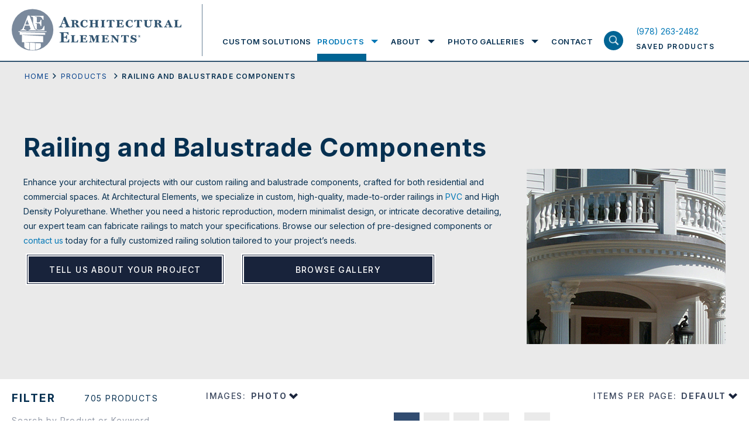

--- FILE ---
content_type: text/css
request_url: https://www.architectural-elements.com/wp-content/themes/ArchitecturalElements/css/single-product-category.css?1768483996
body_size: 5714
content:
b.product-listing-filter-with-sidebar{width:100%;display:block}.product-listing-filter-with-sidebar .product-listing-filter-with-sidebar-inn{padding:8px 8px;-webkit-box-pack:justify;-webkit-justify-content:space-between;-ms-flex-pack:justify;justify-content:space-between}@media print{.product-listing-filter-with-sidebar .product-listing-filter-with-sidebar-inn{padding-top:10px}}.product-listing-filter-with-sidebar .product-listing-filter-with-sidebar-inn .product-listing-sidebar,.product-listing-filter-with-sidebar .product-listing-filter-with-sidebar-inn .product-listing-with-filter{width:100%}.product-listing-filter-with-sidebar .product-listing-filter-with-sidebar-inn .product-listing-sidebar .filter-headline{text-transform:uppercase;line-height:25px}.product-listing-filter-with-sidebar .product-listing-filter-with-sidebar-inn .product-listing-sidebar .filter-headline h3{font-size:19px;font-weight:700;letter-spacing:2.22px;color:#063051;display:inline;padding-bottom:0}.product-listing-filter-with-sidebar .product-listing-filter-with-sidebar-inn .product-listing-sidebar .filter-headline span{font-size:16px;font-weight:400;letter-spacing:1.44px}.product-listing-filter-with-sidebar .product-listing-filter-with-sidebar-inn .product-listing-sidebar .product-singular{display:none}.product-listing-filter-with-sidebar .product-listing-filter-with-sidebar-inn .product-listing-sidebar .filter-accordion-wrap{width:100%;display:block;padding:0;margin:0}.product-listing-filter-with-sidebar .product-listing-filter-with-sidebar-inn .product-listing-sidebar .filter-accordion-wrap .filter-accordion{width:100%;display:block;border-bottom:1px solid #7c91a3}.product-listing-filter-with-sidebar .product-listing-filter-with-sidebar-inn .product-listing-sidebar .filter-accordion-wrap .filter-accordion.filter-attributes .filter-accordion-content .clear,.product-listing-filter-with-sidebar .product-listing-filter-with-sidebar-inn .product-listing-sidebar .filter-accordion-wrap .filter-accordion.filter-type .filter-accordion-content .clear{margin:0 22px 22px 34px;padding:4px 6px}.product-listing-filter-with-sidebar .product-listing-filter-with-sidebar-inn .product-listing-sidebar .filter-accordion-wrap .filter-accordion .collapsed-list.open,.product-listing-filter-with-sidebar .product-listing-filter-with-sidebar-inn .product-listing-sidebar .filter-accordion-wrap .filter-accordion.filter-attributes .filter-accordion-content .clear{display:none}.product-listing-filter-with-sidebar .product-listing-filter-with-sidebar-inn .product-listing-sidebar .filter-accordion-wrap .filter-accordion .filter-accordion-content.filter-dimensions .clear{display:none;padding:4px 0;margin:6px 0 2px}.product-listing-filter-with-sidebar .product-listing-filter-with-sidebar-inn .product-listing-sidebar .filter-accordion-wrap .filter-accordion .collapsed-list{margin-top:-14px;padding-bottom:10px;padding-top:4px}.product-listing-filter-with-sidebar .product-listing-filter-with-sidebar-inn .product-listing-sidebar .filter-accordion-wrap .filter-accordion .collapsed-list .collapsed-item{font-size:14px;line-height:16px;letter-spacing:1px;color:#0077b6;display:inline-block;padding:3px 20px 2px 4px;position:relative;margin-right:5px;margin-bottom:5px;border:1px solid #9299a7;cursor:pointer;-webkit-transition:border-color .2s ease-out,color .2s ease-out;transition:border-color .2s ease-out,color .2s ease-out}.product-listing-filter-with-sidebar .product-listing-filter-with-sidebar-inn .product-listing-sidebar .filter-accordion-wrap .filter-accordion .collapsed-list .collapsed-item:last-child{margin-right:0}.product-listing-filter-with-sidebar .product-listing-filter-with-sidebar-inn .product-listing-sidebar .filter-accordion-wrap .filter-accordion .collapsed-list .collapsed-item::after,.product-listing-filter-with-sidebar .product-listing-filter-with-sidebar-inn .product-listing-sidebar .filter-accordion-wrap .filter-accordion .collapsed-list .collapsed-item::before{content:'';display:block;position:absolute;right:5px;top:50%;width:11px;height:1px;background:#9299a7;margin-top:-1px;-webkit-transform-origin:center;-ms-transform-origin:center;transform-origin:center;-webkit-transition:background-color .2s ease-out;transition:background-color .2s ease-out}.product-listing-filter-with-sidebar .product-listing-filter-with-sidebar-inn .product-listing-sidebar .filter-accordion-wrap .filter-accordion .collapsed-list .collapsed-item::before{-webkit-transform:rotate(45deg);-ms-transform:rotate(45deg);transform:rotate(45deg)}.product-listing-filter-with-sidebar .product-listing-filter-with-sidebar-inn .product-listing-sidebar .filter-accordion-wrap .filter-accordion .collapsed-list .collapsed-item::after{-webkit-transform:rotate(-45deg);-ms-transform:rotate(-45deg);transform:rotate(-45deg)}.product-listing-filter-with-sidebar .product-listing-filter-with-sidebar-inn .product-listing-sidebar .filter-accordion-wrap .filter-accordion .collapsed-list .collapsed-item:focus,.product-listing-filter-with-sidebar .product-listing-filter-with-sidebar-inn .product-listing-sidebar .filter-accordion-wrap .filter-accordion .collapsed-list .collapsed-item:hover{border-color:#063051;color:#063051}.product-listing-filter-with-sidebar .product-listing-filter-with-sidebar-inn .product-listing-sidebar .filter-accordion-wrap .filter-accordion .collapsed-list .collapsed-item:focus::after,.product-listing-filter-with-sidebar .product-listing-filter-with-sidebar-inn .product-listing-sidebar .filter-accordion-wrap .filter-accordion .collapsed-list .collapsed-item:focus::before,.product-listing-filter-with-sidebar .product-listing-filter-with-sidebar-inn .product-listing-sidebar .filter-accordion-wrap .filter-accordion .collapsed-list .collapsed-item:hover::after,.product-listing-filter-with-sidebar .product-listing-filter-with-sidebar-inn .product-listing-sidebar .filter-accordion-wrap .filter-accordion .collapsed-list .collapsed-item:hover::before{background:#b60000}.product-listing-filter-with-sidebar .product-listing-filter-with-sidebar-inn .product-listing-sidebar .filter-accordion-wrap .filter-accordion h4{font-size:16px;line-height:18px;display:block;font-weight:700;text-transform:uppercase;letter-spacing:1.92px;margin:0;padding:16px 24px 16px 0;cursor:pointer;position:relative}.product-listing-filter-with-sidebar .product-listing-filter-with-sidebar-inn .product-listing-sidebar .filter-accordion-wrap .filter-accordion h4 .icon{position:absolute;width:18px;height:18px;top:50%;-webkit-transform:translateY(-50%);-ms-transform:translateY(-50%);transform:translateY(-50%);right:0;display:block}.product-listing-filter-with-sidebar .product-listing-filter-with-sidebar-inn .product-listing-sidebar .filter-accordion-wrap .filter-accordion .filter-accordion-content .filter-accordion-child-wrap .filter-accordion-child h5 .icon:after,.product-listing-filter-with-sidebar .product-listing-filter-with-sidebar-inn .product-listing-sidebar .filter-accordion-wrap .filter-accordion .filter-accordion-content .filter-accordion-child-wrap .filter-accordion-child h5 .icon:before,.product-listing-filter-with-sidebar .product-listing-filter-with-sidebar-inn .product-listing-sidebar .filter-accordion-wrap .filter-accordion h4 .icon:after,.product-listing-filter-with-sidebar .product-listing-filter-with-sidebar-inn .product-listing-sidebar .filter-accordion-wrap .filter-accordion h4 .icon:before{content:"";position:absolute;background-color:#063051;-webkit-transition:-webkit-transform .25s ease-out;transition:transform .25s ease-out;transition:transform .25s ease-out,-webkit-transform .25s ease-out}.product-listing-filter-with-sidebar .product-listing-filter-with-sidebar-inn .product-listing-sidebar .filter-accordion-wrap .filter-accordion .filter-accordion-content .filter-accordion-child-wrap .filter-accordion-child h5 .icon:before,.product-listing-filter-with-sidebar .product-listing-filter-with-sidebar-inn .product-listing-sidebar .filter-accordion-wrap .filter-accordion h4 .icon:before{top:0;left:50%;width:4px;height:100%;margin-left:-2px}.product-listing-filter-with-sidebar .product-listing-filter-with-sidebar-inn .product-listing-sidebar .filter-accordion-wrap .filter-accordion .filter-accordion-content .filter-accordion-child-wrap .filter-accordion-child h5 .icon:after,.product-listing-filter-with-sidebar .product-listing-filter-with-sidebar-inn .product-listing-sidebar .filter-accordion-wrap .filter-accordion h4 .icon:after{top:50%;left:0;width:100%;height:4px;margin-top:-2px}.product-listing-filter-with-sidebar .product-listing-filter-with-sidebar-inn .product-listing-sidebar .filter-accordion-wrap .filter-accordion .filter-accordion-content .filter-accordion-child-wrap .filter-accordion-child h5.open .icon:before,.product-listing-filter-with-sidebar .product-listing-filter-with-sidebar-inn .product-listing-sidebar .filter-accordion-wrap .filter-accordion h4.open .icon:before{-webkit-transform:rotate(90deg);-ms-transform:rotate(90deg);transform:rotate(90deg)}.product-listing-filter-with-sidebar .product-listing-filter-with-sidebar-inn .product-listing-sidebar .filter-accordion-wrap .filter-accordion .filter-accordion-content .filter-accordion-child-wrap .filter-accordion-child h5.open .icon:after,.product-listing-filter-with-sidebar .product-listing-filter-with-sidebar-inn .product-listing-sidebar .filter-accordion-wrap .filter-accordion h4.open .icon:after{-webkit-transform:rotate(180deg);-ms-transform:rotate(180deg);transform:rotate(180deg)}.product-listing-filter-with-sidebar .product-listing-filter-with-sidebar-inn .product-listing-sidebar .filter-accordion-wrap .filter-accordion .filter-accordion-content{width:100%;max-height:0;display:block;overflow:hidden;-webkit-transition-delay:0s;-webkit-transition:all .3s ease-in-out 0s;transition:all .3s ease-in-out 0s}.product-listing-filter-with-sidebar .product-listing-filter-with-sidebar-inn .product-listing-sidebar .filter-accordion-wrap .filter-accordion .filter-accordion-content.open{max-height:10000vh}.product-listing-filter-with-sidebar .product-listing-filter-with-sidebar-inn .product-listing-sidebar .filter-accordion-wrap .filter-accordion .filter-accordion-content .clear{display:inline-block}.product-listing-filter-with-sidebar .product-listing-filter-with-sidebar-inn .product-listing-sidebar .filter-accordion-wrap .filter-accordion .filter-accordion-content .filter-accordion-child-wrap{border-top:1px solid #7c91a3;padding-left:15px}.product-listing-filter-with-sidebar .product-listing-filter-with-sidebar-inn .product-listing-sidebar .filter-accordion-wrap .filter-accordion .filter-accordion-content .filter-accordion-child-wrap .filter-accordion-child{border-bottom:1px solid #7c91a3;padding-top:18px;padding-bottom:18px}.product-listing-filter-with-sidebar .product-listing-filter-with-sidebar-inn .product-listing-sidebar .filter-accordion-wrap .filter-accordion .filter-accordion-content .filter-accordion-child-wrap .filter-accordion-child.last-child,.product-listing-filter-with-sidebar .product-listing-filter-with-sidebar-inn .product-listing-sidebar .filter-accordion-wrap .filter-accordion .filter-accordion-content .filter-accordion-child-wrap .filter-accordion-child:last-child{border-bottom:0 solid transparent}.product-listing-filter-with-sidebar .product-listing-filter-with-sidebar-inn .product-listing-sidebar .filter-accordion-wrap .filter-accordion .filter-accordion-content .filter-accordion-child-wrap .filter-accordion-child .collapsed-list{margin:0 0 -4px;padding:4px 0 0}.product-listing-filter-with-sidebar .product-listing-filter-with-sidebar-inn .product-listing-sidebar .filter-accordion-wrap .filter-accordion .filter-accordion-content .filter-accordion-child-wrap .filter-accordion-child h5{font-size:14px;line-height:17px;font-weight:500;color:#8e9198;text-transform:uppercase;letter-spacing:1.68px;position:relative;cursor:pointer}.product-listing-filter-with-sidebar .product-listing-filter-with-sidebar-inn .product-listing-sidebar .filter-accordion-wrap .filter-accordion .filter-accordion-content .filter-accordion-child-wrap .filter-accordion-child h5 .icon{position:absolute;width:12px;height:12px;top:50%;-webkit-transform:translateY(-50%);-ms-transform:translateY(-50%);transform:translateY(-50%);right:0;display:block}.product-listing-filter-with-sidebar .product-listing-filter-with-sidebar-inn .product-listing-sidebar .filter-accordion-wrap .filter-accordion .filter-accordion-content .filter-accordion-child-wrap .filter-accordion-child .filter-accordion-child-content{width:100%;max-height:0;display:block;overflow:hidden;-webkit-transition-delay:0s;-webkit-transition:all .3s ease-in-out 0s;transition:all .3s ease-in-out 0s}.product-listing-filter-with-sidebar .product-listing-filter-with-sidebar-inn .product-listing-sidebar .filter-accordion-wrap .filter-accordion .filter-accordion-content .filter-accordion-child-wrap .filter-accordion-child .filter-accordion-child-content.open{max-height:640px;overflow:auto}.product-listing-filter-with-sidebar .product-listing-filter-with-sidebar-inn .product-listing-sidebar .filter-accordion-wrap .filter-accordion .filter-accordion-content .filter-accordion-child-wrap .filter-accordion-child .filter-accordion-child-content .min-max-field-wrap{-webkit-box-pack:justify;-webkit-justify-content:space-between;-ms-flex-pack:justify;justify-content:space-between}.product-listing-filter-with-sidebar .product-listing-filter-with-sidebar-inn .product-listing-sidebar .filter-accordion-wrap .filter-accordion .filter-accordion-content .filter-accordion-child-wrap .filter-accordion-child .filter-accordion-child-content .min-max-field-wrap .min-max-fld{width:107px}.product-listing-filter-with-sidebar .product-listing-filter-with-sidebar-inn .product-listing-sidebar .filter-accordion-wrap .filter-accordion .filter-accordion-content .filter-accordion-child-wrap .filter-accordion-child .filter-accordion-child-content .min-max-field-wrap .min-max-fld label{font-size:14px;line-height:26px;font-weight:400;letter-spacing:1.12px}.product-listing-filter-with-sidebar .product-listing-filter-with-sidebar-inn .product-listing-sidebar .filter-accordion-wrap .filter-accordion .filter-accordion-content .filter-accordion-child-wrap .filter-accordion-child .filter-accordion-child-content .min-max-field-wrap .min-max-fld .min-max-fld-input{width:100%;background-color:#d9dee8;position:relative}.product-listing-filter-with-sidebar .product-listing-filter-with-sidebar-inn .product-listing-sidebar .filter-accordion-wrap .filter-accordion .filter-accordion-content .filter-accordion-child-wrap .filter-accordion-child .filter-accordion-child-content .min-max-field-wrap .min-max-fld .min-max-fld-input input{width:calc(100% - 34px);padding:0 0 0 10px;line-height:42px;font-size:18px;letter-spacing:.36px;color:#063051;font-weight:400;border:0;background-color:inherit}.product-listing-filter-with-sidebar .product-listing-filter-with-sidebar-inn .product-listing-sidebar .filter-accordion-wrap .filter-accordion .filter-accordion-content .filter-accordion-child-wrap .filter-accordion-child .filter-accordion-child-content .min-max-field-wrap .min-max-fld .min-max-fld-input span.mmfi{width:34px;text-align:center;line-height:42px;font-size:14px;letter-spacing:1.12px;color:#063051;font-weight:700}.product-listing-filter-with-sidebar .product-listing-filter-with-sidebar-inn .product-listing-sidebar .filter-accordion-wrap .filter-accordion .filter-accordion-content .check-with-list{width:100%;margin:0;padding:0 0 10px 15px}.product-listing-filter-with-sidebar .product-listing-filter-with-sidebar-inn .product-listing-sidebar .filter-accordion-wrap .filter-accordion .filter-accordion-content .check-with-list li{list-style-type:none;padding:9px 0;display:block;margin:0}.product-listing-filter-with-sidebar .product-listing-filter-with-sidebar-inn .product-listing-sidebar .filter-accordion-wrap .filter-accordion .filter-accordion-content .check-with-list li a,.product-listing-filter-with-sidebar .product-listing-filter-with-sidebar-inn .product-listing-with-filter .product-listing-wrap .product-listing-item .ca-item-content .ca-item-content-inn .ca-item-info-list.family_note li strong .abbrev{display:block}.product-listing-filter-with-sidebar .product-listing-filter-with-sidebar-inn .product-listing-sidebar .filter-accordion-wrap .filter-accordion .filter-accordion-content .check-with-list li a label{pointer-events:none;cursor:pointer}.product-listing-filter-with-sidebar .product-listing-filter-with-sidebar-inn .product-listing-sidebar .filter-accordion-wrap .filter-accordion .filter-accordion-content .check-with-list li label{display:block;position:relative;font-size:14px;line-height:17px;font-weight:500;color:#8e9198;letter-spacing:1.68px;text-transform:uppercase}.product-listing-filter-with-sidebar .product-listing-filter-with-sidebar-inn .product-listing-sidebar .filter-accordion-wrap .filter-accordion .filter-accordion-content .check-with-list li label input,.product-listing-filter-with-sidebar .product-listing-filter-with-sidebar-inn .product-listing-sidebar .filter-check-label h4 label input{display:block;position:absolute;opacity:0;visibility:hidden}.product-listing-filter-with-sidebar .product-listing-filter-with-sidebar-inn .product-listing-sidebar .filter-accordion-wrap .filter-accordion .filter-accordion-content .check-with-list li label span{color:#8e9198;position:relative;padding-left:24px;display:block}.product-listing-filter-with-sidebar .product-listing-filter-with-sidebar-inn .product-listing-sidebar .filter-accordion-wrap .filter-accordion .filter-accordion-content .check-with-list li label span::before,.product-listing-filter-with-sidebar .product-listing-filter-with-sidebar-inn .product-listing-sidebar .filter-check-label h4 label span::before{width:12px;height:12px;display:block;content:'';position:absolute;left:0;top:1.5px;background:#fff;border:2px solid #121e38}.product-listing-filter-with-sidebar .product-listing-filter-with-sidebar-inn .product-listing-sidebar .filter-accordion-wrap .filter-accordion .filter-accordion-content .check-with-list li label input[type=radio]+span::before{border-radius:50%}.product-listing-filter-with-sidebar .product-listing-filter-with-sidebar-inn .product-listing-sidebar .filter-accordion-wrap .filter-accordion .filter-accordion-content .check-with-list li label input:checked+span,.product-listing-filter-with-sidebar .product-listing-filter-with-sidebar-inn .product-listing-sidebar .filter-check-label h4 label input:checked+span{color:#063051}.product-listing-filter-with-sidebar .product-listing-filter-with-sidebar-inn .product-listing-sidebar .filter-accordion-wrap .filter-accordion .filter-accordion-content .check-with-list li label input:checked+span::after{content:'';position:absolute;display:block}.product-listing-filter-with-sidebar .product-listing-filter-with-sidebar-inn .product-listing-sidebar .filter-accordion-wrap .filter-accordion .filter-accordion-content .check-with-list li label input[type=checkbox]:checked+span::before,.product-listing-filter-with-sidebar .product-listing-filter-with-sidebar-inn .product-listing-sidebar .filter-check-label h4 label input:checked+span::before{background:#121e38}.product-listing-filter-with-sidebar .product-listing-filter-with-sidebar-inn .product-listing-sidebar .filter-accordion-wrap .filter-accordion .filter-accordion-content .check-with-list li label input[type=checkbox]:checked+span::after{left:3px;top:6px;border-left:2px solid #fff;border-bottom:2px solid #fff;height:4px;width:8px;-webkit-transform:rotate(310deg);-ms-transform:rotate(310deg);transform:rotate(310deg)}.product-listing-filter-with-sidebar .product-listing-filter-with-sidebar-inn .product-listing-sidebar .filter-accordion-wrap .filter-accordion .filter-accordion-content .check-with-list li label input[type=radio]:checked+span::after{left:3px;top:5px;background:#121e38;height:10px;width:10px;border-radius:50%}.product-listing-filter-with-sidebar .product-listing-filter-with-sidebar-inn .product-listing-sidebar .filter-check-label{width:100%;padding-top:16px;padding-bottom:16px;border-bottom:1px solid #7c91a3;display:block}.product-listing-filter-with-sidebar .product-listing-filter-with-sidebar-inn .product-listing-sidebar .filter-check-label h4,.product-listing-filter-with-sidebar .product-listing-filter-with-sidebar-inn .product-listing-sidebar .search-box-sidebar form{display:block;padding:0;margin:0}.product-listing-filter-with-sidebar .product-listing-filter-with-sidebar-inn .product-listing-sidebar .filter-check-label h4 label{display:block;position:relative;font-size:16px;line-height:18px;font-weight:700;color:#063051;letter-spacing:1.92px;text-transform:uppercase}.product-listing-filter-with-sidebar .product-listing-filter-with-sidebar-inn .product-listing-sidebar .filter-check-label h4 label span{color:#063051;position:relative;padding-left:28px;display:block}.product-listing-filter-with-sidebar .product-listing-filter-with-sidebar-inn .product-listing-sidebar .filter-check-label h4 label input:checked+span::after{content:'';position:absolute;left:3px;top:6px;display:block;border-left:2px solid #fff;border-bottom:2px solid #fff;height:4px;width:8px;-webkit-transform:rotate(310deg);-ms-transform:rotate(310deg);transform:rotate(310deg)}.product-listing-filter-with-sidebar .product-listing-filter-with-sidebar-inn .product-listing-sidebar .search-box-sidebar{width:100%;display:block;padding-top:13px;padding-bottom:21px;border-bottom:1px solid #7c91a3}@media print{.product-listing-filter-with-sidebar .product-listing-filter-with-sidebar-inn .product-listing-sidebar .search-box-sidebar{display:none}}.product-listing-filter-with-sidebar .product-listing-filter-with-sidebar-inn .product-listing-sidebar .search-box-sidebar form label{font-size:14px;line-height:26px;font-weight:400;letter-spacing:1.12px;color:#9299a7;display:block}.product-listing-filter-with-sidebar .product-listing-filter-with-sidebar-inn .product-listing-sidebar .search-box-sidebar form .search-field{width:100%;height:42px;background:#d9dee8;-webkit-box-pack:justify;-webkit-justify-content:space-between;-ms-flex-pack:justify;justify-content:space-between}.product-listing-filter-with-sidebar .product-listing-filter-with-sidebar-inn .product-listing-sidebar .search-box-sidebar form .search-field input[type=text]{width:calc(100% - 42px);height:42px;padding:0 10px;font-size:16px;border:0;display:block;background-color:inherit}.product-listing-filter-with-sidebar .product-listing-filter-with-sidebar-inn .product-listing-sidebar .search-box-sidebar form .search-field input[type=submit]{width:42px;height:42px;background-color:#18233b;background-image:url(/wp-content/themes/ArchitecturalElements/img/search-icon.svg);background-repeat:no-repeat;background-position:center;background-size:21px 20px;border:0;outline:0;border-radius:0;text-indent:-20000px}.product-listing-filter-with-sidebar .product-listing-filter-with-sidebar-inn .product-listing-sidebar .search-box-sidebar form .search-field input[type=submit]:focus,.product-listing-filter-with-sidebar .product-listing-filter-with-sidebar-inn .product-listing-sidebar .search-box-sidebar form .search-field input[type=submit]:hover{background-color:#314c70}.product-listing-filter-with-sidebar .product-listing-filter-with-sidebar-inn .product-listing-sidebar .btn-wrap{padding-top:30px;border-bottom:1px solid #7c91a3}.product-listing-filter-with-sidebar .product-listing-filter-with-sidebar-inn .product-listing-sidebar .btn-wrap .btn{letter-spacing:1.44px;max-width:100%}.product-listing-filter-with-sidebar .product-listing-filter-with-sidebar-inn .product-listing-sidebar .btn-wrap .custom-products{display:none;font-size:12px;line-height:18px;padding:14px 12px}.product-listing-filter-with-sidebar .product-listing-filter-with-sidebar-inn .product-listing-sidebar .btn-wrap .show-results{line-height:36px;display:block}.product-listing-filter-with-sidebar .product-listing-filter-with-sidebar-inn .product-listing-with-filter .product-listing-wrap{margin-left:0;margin-right:0}.product-listing-filter-with-sidebar .product-listing-filter-with-sidebar-inn .product-listing-with-filter .product-listing-wrap .product-listing-item{position:relative;width:100%;padding-left:0;padding-right:0;margin-bottom:30px;kit-box;display:-webkit-flex;display:-ms-flexbox;display:flex;-webkit-flex-wrap:wrap;-ms-flex-wrap:wrap;flex-wrap:wrap}.product-listing-filter-with-sidebar .product-listing-filter-with-sidebar-inn .product-listing-with-filter .product-listing-wrap .product-listing-item .ca-item-img{width:166px;background:#7a899c;display:block}.product-listing-filter-with-sidebar .product-listing-filter-with-sidebar-inn .product-listing-with-filter .product-listing-wrap .product-listing-item .ca-item-img .ca-img{display:block;width:100%;height:auto;padding:9.5px}.product-listing-filter-with-sidebar .product-listing-filter-with-sidebar-inn .product-listing-with-filter .product-listing-wrap .product-listing-item .ca-item-content .ca-item-content-inn .ca-item-info-list li strong .abbrev,.product-listing-filter-with-sidebar .product-listing-filter-with-sidebar-inn .product-listing-with-filter .product-listing-wrap .product-listing-item .ca-item-content .ca-item-content-inn .ca-item-info-list li strong .tip,.product-listing-filter-with-sidebar .product-listing-filter-with-sidebar-inn .product-listing-with-filter .product-listing-wrap .product-listing-item .ca-item-img .product-cross{display:none}.product-listing-filter-with-sidebar .product-listing-filter-with-sidebar-inn .product-listing-with-filter .product-listing-wrap .product-listing-item .ca-item-content{width:calc(100% - 166px)}.product-listing-filter-with-sidebar .product-listing-filter-with-sidebar-inn .product-listing-with-filter .product-listing-wrap .product-listing-item .ca-item-content .ca-item-content-inn{height:100%;padding-right:14px;padding-left:14px;display:-webkit-flex;display:-ms-flexbox;display:flex;-webkit-flex-wrap:wrap;-ms-flex-wrap:wrap;flex-wrap:wrap;-webkit-align-content:center;-ms-flex-line-pack:center;align-content:center;-webkit-box-align:center;-webkit-align-items:center;-ms-flex-align:center;align-items:center}.product-listing-filter-with-sidebar .product-listing-filter-with-sidebar-inn .product-listing-with-filter .product-listing-wrap .product-listing-item .ca-item-content .ca-item-content-inn h5{width:100%;display:block;font-size:16px;line-height:21px;letter-spacing:1.87px;font-weight:700;text-transform:uppercase;color:#063051;padding-bottom:11px}.product-listing-filter-with-sidebar .product-listing-filter-with-sidebar-inn .product-listing-with-filter .product-listing-wrap .product-listing-item .ca-item-content .ca-item-content-inn h5 a{color:#063051}.product-listing-filter-with-sidebar .product-listing-filter-with-sidebar-inn .product-listing-with-filter .product-listing-wrap .product-listing-item .ca-item-content .ca-item-content-inn .ca-item-info-list{margin:0;list-style-type:none;padding:0 0 10px;width:100%;display:-webkit-box;display:-webkit-flex;display:-ms-flexbox;display:flex;-webkit-flex-wrap:wrap;-ms-flex-wrap:wrap;flex-wrap:wrap}.product-listing-filter-with-sidebar .product-listing-filter-with-sidebar-inn .product-listing-with-filter .product-listing-wrap .product-listing-item .ca-item-content .ca-item-content-inn .ca-item-info-list li{font-size:12px;line-height:16px;font-weight:400;letter-spacing:1.44px;color:#7a899c;text-transform:uppercase;width:100%;display:block;margin:0}.product-listing-filter-with-sidebar .product-listing-filter-with-sidebar-inn .product-listing-with-filter .product-listing-wrap .product-listing-item .ca-item-content .ca-item-content-inn .ca-item-info-list li+li{margin-top:5px}.product-listing-filter-with-sidebar .product-listing-filter-with-sidebar-inn .product-listing-with-filter .product-listing-wrap .product-listing-item .ca-item-content .ca-item-content-inn .ca-item-info-list li strong .whole{display:block}.product-listing-filter-with-sidebar .product-listing-filter-with-sidebar-inn .product-listing-with-filter .product-listing-wrap .product-listing-item .ca-item-content .ca-item-content-inn .ca-item-info-list li.temp-list-item .whole{opacity:0!important}.product-listing-filter-with-sidebar .product-listing-filter-with-sidebar-inn .product-listing-with-filter .product-listing-wrap .product-listing-item .ca-item-content .ca-item-content-inn p{font-size:14px;line-height:20px;font-weight:400;color:#063051;letter-spacing:1.12px;width:100%;display:none}.product-listing-filter-with-sidebar .product-listing-filter-with-sidebar-inn .product-listing-with-filter .product-listing-wrap .product-listing-item .ca-item-content .btn-wrap{width:100%;display:none;-webkit-box-pack:justify;-webkit-justify-content:space-between;-ms-flex-pack:justify;justify-content:space-between}.product-listing-filter-with-sidebar .product-listing-filter-with-sidebar-inn .product-listing-with-filter .product-listing-wrap .product-listing-item .ca-item-content .btn-wrap .btn{max-width:62%;height:48px;font-size:12px;letter-spacing:1.44px}.product-listing-filter-with-sidebar .product-listing-filter-with-sidebar-inn .product-listing-with-filter .product-listing-wrap .product-listing-item .ca-item-content .btn-wrap .btn.outline{outline-color:#18233b;color:#18233b}.product-listing-filter-with-sidebar .product-listing-filter-with-sidebar-inn .product-listing-with-filter .product-listing-wrap .product-listing-item .ca-item-content .btn-wrap .btn.outline:focus,.product-listing-filter-with-sidebar .product-listing-filter-with-sidebar-inn .product-listing-with-filter .product-listing-wrap .product-listing-item .ca-item-content .btn-wrap .btn.outline:hover{outline-color:#314c70;background:#314c70;color:#fff}.product-listing-filter-with-sidebar .product-listing-filter-with-sidebar-inn .product-listing-with-filter .product-listing-wrap .product-listing-item .ca-item-content .btn-wrap .btn.outline.saved{background:#18233b;color:#fff}.product-listing-filter-with-sidebar .product-listing-filter-with-sidebar-inn .product-listing-with-filter .product-listing-wrap .product-listing-item .ca-item-content .btn-wrap .btn.outline.saved:focus,.product-listing-filter-with-sidebar .product-listing-filter-with-sidebar-inn .product-listing-with-filter .product-listing-wrap .product-listing-item .ca-item-content .btn-wrap .btn.outline.saved:hover{background:#314c70}.product-listing-filter-with-sidebar .product-listing-filter-with-sidebar-inn .product-listing-with-filter .product-listing-wrap .product-listing-item .ca-item-content .btn-wrap .btn+.btn{max-width:38%;display:-webkit-box;display:-webkit-flex;display:-ms-flexbox;display:flex}.product-listing-filter-with-sidebar .product-listing-filter-with-sidebar-inn .product-listing-with-filter .product-listing-wrap .product-listing-item .ca-mob-btn{width:100%}.product-listing-filter-with-sidebar .product-listing-filter-with-sidebar-inn .product-listing-with-filter .product-listing-wrap .product-listing-item .ca-mob-btn .btn{max-width:100%;height:46px;font-size:12px;letter-spacing:1.44px}.product-listing-filter-with-sidebar .product-listing-filter-with-sidebar-inn .product-listing-with-filter .pagination{display:none;-webkit-user-select:none;-moz-user-select:none;-ms-user-select:none;user-select:none}.product-listing-filter-with-sidebar .product-listing-filter-with-sidebar-inn .product-listing-with-filter .pagination .pagination-list{-webkit-box-pack:center;-webkit-justify-content:center;-ms-flex-pack:center;justify-content:center}.product-listing-filter-with-sidebar .product-listing-filter-with-sidebar-inn .product-listing-with-filter .pagination .pagination-list .ellipsis,.product-listing-filter-with-sidebar .product-listing-filter-with-sidebar-inn .product-listing-with-filter .pagination .pagination-list .page-btn{text-align:center;display:-webkit-box;display:-webkit-flex;display:-ms-flexbox;display:flex;-webkit-flex-wrap:wrap;-ms-flex-wrap:wrap;flex-wrap:wrap;-webkit-box-pack:center;-webkit-justify-content:center;-ms-flex-pack:center;justify-content:center;-webkit-box-align:center;-webkit-align-items:center;-ms-flex-align:center;align-items:center;height:40px;font-size:12px;letter-spacing:1px;line-height:15px}.product-listing-filter-with-sidebar .product-listing-filter-with-sidebar-inn .product-listing-with-filter .pagination .pagination-list .page-btn{background-color:#eaeaea;width:36px;color:#18233b;font-weight:700;cursor:pointer}.product-listing-filter-with-sidebar .product-listing-filter-with-sidebar-inn .product-listing-with-filter .pagination .pagination-list .page-btn.active,.product-listing-filter-with-sidebar .product-listing-filter-with-sidebar-inn .product-listing-with-filter .pagination .pagination-list .page-btn:focus,.product-listing-filter-with-sidebar .product-listing-filter-with-sidebar-inn .product-listing-with-filter .pagination .pagination-list .page-btn:hover{background-color:#314c70;color:#fff}.product-listing-filter-with-sidebar .product-listing-filter-with-sidebar-inn .product-listing-with-filter .pagination .pagination-list .page-btn+.page-btn{margin-left:7px}.product-listing-filter-with-sidebar .product-listing-filter-with-sidebar-inn .product-listing-with-filter .pagination .pagination-list .page-btn.next-btn,.product-listing-filter-with-sidebar .product-listing-filter-with-sidebar-inn .product-listing-with-filter .pagination .pagination-list .page-btn.prev-btn{background-color:#fff}.product-listing-filter-with-sidebar .product-listing-filter-with-sidebar-inn .product-listing-with-filter .pagination .pagination-list .page-btn.next-btn:focus,.product-listing-filter-with-sidebar .product-listing-filter-with-sidebar-inn .product-listing-with-filter .pagination .pagination-list .page-btn.next-btn:hover,.product-listing-filter-with-sidebar .product-listing-filter-with-sidebar-inn .product-listing-with-filter .pagination .pagination-list .page-btn.prev-btn:focus,.product-listing-filter-with-sidebar .product-listing-filter-with-sidebar-inn .product-listing-with-filter .pagination .pagination-list .page-btn.prev-btn:hover{background-color:#314c70}.product-listing-filter-with-sidebar .product-listing-filter-with-sidebar-inn .product-listing-with-filter .pagination .pagination-list .page-btn.next-btn:focus svg rect,.product-listing-filter-with-sidebar .product-listing-filter-with-sidebar-inn .product-listing-with-filter .pagination .pagination-list .page-btn.next-btn:hover svg rect,.product-listing-filter-with-sidebar .product-listing-filter-with-sidebar-inn .product-listing-with-filter .pagination .pagination-list .page-btn.prev-btn:focus svg rect,.product-listing-filter-with-sidebar .product-listing-filter-with-sidebar-inn .product-listing-with-filter .pagination .pagination-list .page-btn.prev-btn:hover svg rect{fill:#fff}.product-listing-filter-with-sidebar .product-listing-filter-with-sidebar-inn .product-listing-with-filter .pagination .pagination-list .page-btn.next-btn.disabled,.product-listing-filter-with-sidebar .product-listing-filter-with-sidebar-inn .product-listing-with-filter .pagination .pagination-list .page-btn.prev-btn.disabled{cursor:default}.product-listing-filter-with-sidebar .product-listing-filter-with-sidebar-inn .product-listing-with-filter .pagination .pagination-list .page-btn.next-btn.disabled svg rect,.product-listing-filter-with-sidebar .product-listing-filter-with-sidebar-inn .product-listing-with-filter .pagination .pagination-list .page-btn.prev-btn.disabled svg rect{fill:#d9dee8}.product-listing-filter-with-sidebar .product-listing-filter-with-sidebar-inn .product-listing-with-filter .pagination .pagination-list .page-btn.next-btn.disabled:focus,.product-listing-filter-with-sidebar .product-listing-filter-with-sidebar-inn .product-listing-with-filter .pagination .pagination-list .page-btn.next-btn.disabled:hover,.product-listing-filter-with-sidebar .product-listing-filter-with-sidebar-inn .product-listing-with-filter .pagination .pagination-list .page-btn.prev-btn.disabled:focus,.product-listing-filter-with-sidebar .product-listing-filter-with-sidebar-inn .product-listing-with-filter .pagination .pagination-list .page-btn.prev-btn.disabled:hover{background-color:#fff}.product-listing-filter-with-sidebar .product-listing-filter-with-sidebar-inn .product-listing-with-filter .pagination .pagination-list .page-btn.next-btn.disabled:focus svg rect,.product-listing-filter-with-sidebar .product-listing-filter-with-sidebar-inn .product-listing-with-filter .pagination .pagination-list .page-btn.next-btn.disabled:hover svg rect,.product-listing-filter-with-sidebar .product-listing-filter-with-sidebar-inn .product-listing-with-filter .pagination .pagination-list .page-btn.prev-btn.disabled:focus svg rect,.product-listing-filter-with-sidebar .product-listing-filter-with-sidebar-inn .product-listing-with-filter .pagination .pagination-list .page-btn.prev-btn.disabled:hover svg rect{fill:#d9dee8}.product-listing-filter-with-sidebar .product-listing-filter-with-sidebar-inn .product-listing-with-filter .pagination .pagination-list .ellipsis{padding:0 6px;width:26px;color:#18233b}@media print{.product-listing-filter-with-sidebar .product-listing-filter-with-sidebar-inn{padding:20px;max-width:1240px;margin:0 auto}.product-listing-filter-with-sidebar .product-listing-filter-with-sidebar-inn .product-listing-sidebar .btn-wrap{padding-bottom:30px;border-bottom:none}.product-listing-filter-with-sidebar .product-listing-filter-with-sidebar-inn .product-listing-sidebar .btn-wrap .btn{color:#063051;background:0 0;outline:2px solid #063051}.product-listing-filter-with-sidebar .product-listing-filter-with-sidebar-inn .product-listing-with-filter .product-listing-filter-sortby{padding-bottom:30px}.product-listing-filter-with-sidebar .product-listing-filter-with-sidebar-inn .product-listing-with-filter .filter-sidebar-toggle,.product-listing-filter-with-sidebar .product-listing-filter-with-sidebar-inn .product-listing-with-filter .product-listing-wrap .product-listing-item .ca-mob-btn,.product-listing-filter-with-sidebar .product-listing-filter-with-sidebar-inn .product-listing-with-filter .tifsbf-drop ul{display:none}.product-listing-filter-with-sidebar .product-listing-filter-with-sidebar-inn .product-listing-with-filter .sort-by-filter h6,.product-listing-filter-with-sidebar .product-listing-filter-with-sidebar-inn .product-listing-with-filter .toggle-img-filter h6{font-size:16px;font-weight:700}.product-listing-filter-with-sidebar .product-listing-filter-with-sidebar-inn .product-listing-with-filter .sort-by-filter{margin-left:auto}.product-listing-filter-with-sidebar .product-listing-filter-with-sidebar-inn .product-listing-with-filter .tifsbf-drop span{font-size:16px;padding-left:6px}.product-listing-filter-with-sidebar .product-listing-filter-with-sidebar-inn .product-listing-with-filter .product-listing-wrap .product-listing-item{page-break-inside:avoid}.product-listing-filter-with-sidebar .product-listing-filter-with-sidebar-inn .product-listing-with-filter .product-listing-wrap .product-listing-item a.ca-item-img[href^=http]::after{content:none}.product-listing-filter-with-sidebar .product-listing-filter-with-sidebar-inn .product-listing-with-filter .product-listing-wrap .product-listing-item .ca-item-content .ca-item-content-inn .ca-item-info-list li{color:#7a899c}.product-listing-filter-with-sidebar .product-listing-filter-with-sidebar-inn .product-listing-with-filter .product-listing-wrap .product-listing-item .ca-item-content .ca-item-content-inn h5 a[href^=http]::after{content:attr(href);color:#0077b6;width:100%;letter-spacing:0;font-weight:400;text-transform:none;display:block}}@media screen and (max-width:1024px){.product-listing-filter-with-sidebar .product-listing-filter-with-sidebar-inn .product-listing-sidebar{width:100%;height:100vh;display:block;position:fixed !important;left:0;right:0;top:0;-webkit-transform:translateY(100%);-ms-transform:translateY(100%);transform:translateY(100%);bottom:0;background:#fff;padding:0;z-index:10000;overflow:auto !important;opacity:0;visibility:hidden;box-shadow:0 -2px 3px 0 rgba(0,0,0,.5);-webkit-transition:opacity .1s ease-in-out,visibility .1s linear,-webkit-transform .5s ease-out .1s;transition:opacity .1s ease-in-out,visibility .1s linear,transform .5s ease-out .1s;transition:opacity .1s ease-in-out,visibility .1s linear,transform .5s ease-out .1s,-webkit-transform .5s ease-out .1s}.product-listing-filter-with-sidebar .product-listing-filter-with-sidebar-inn .product-listing-sidebar.open{opacity:1;visibility:visible;-webkit-transform:translateY(0);-ms-transform:translateY(0);transform:translateY(0);-webkit-transition:opacity .1s ease-in-out,visibility .1s linear,-webkit-transform .3s ease-out 0s;transition:opacity .1s ease-in-out,visibility .1s linear,transform .3s ease-out 0s;transition:opacity .1s ease-in-out,visibility .1s linear,transform .3s ease-out 0s,-webkit-transform .3s ease-out 0s}.product-listing-filter-with-sidebar .product-listing-filter-with-sidebar-inn .product-listing-sidebar .filter-headline{background:#eaeaea;padding:23px 70px 22px 20px;cursor:pointer}.product-listing-filter-with-sidebar .product-listing-filter-with-sidebar-inn .product-listing-sidebar .filter-headline h3{font-size:22px;line-height:25px}.product-listing-filter-with-sidebar .product-listing-filter-with-sidebar-inn .product-listing-sidebar .product-listing-sidebar-inn{height:calc(100% - 72px);display:block;overflow:auto;width:100%;padding:0 20px}.product-listing-filter-with-sidebar .product-listing-filter-with-sidebar-inn .product-listing-sidebar .filter-accordion-wrap{padding-top:10px}.product-listing-filter-with-sidebar .product-listing-filter-with-sidebar-inn .product-listing-sidebar .btn-wrap{padding-bottom:140px;border-bottom:none}.product-listing-filter-with-sidebar .product-listing-filter-with-sidebar-inn .product-listing-sidebar .btn-wrap-mobile{position:absolute;right:0;top:0}.product-listing-filter-with-sidebar .product-listing-filter-with-sidebar-inn .product-listing-sidebar .btn-wrap-mobile .close-popup-btn{width:66px;height:72px;cursor:pointer}.product-listing-filter-with-sidebar .product-listing-filter-with-sidebar-inn .product-listing-sidebar .btn-wrap-mobile .close-popup-btn::after,.product-listing-filter-with-sidebar .product-listing-filter-with-sidebar-inn .product-listing-sidebar .btn-wrap-mobile .close-popup-btn::before{content:'';width:32px;height:2px;background:#18233b;position:absolute;left:50%;top:50%}.product-listing-filter-with-sidebar .product-listing-filter-with-sidebar-inn .product-listing-sidebar .btn-wrap-mobile .close-popup-btn::before{-webkit-transform:translate(-50%,-50%) rotate(45deg);-ms-transform:translate(-50%,-50%) rotate(45deg);transform:translate(-50%,-50%) rotate(45deg)}.product-listing-filter-with-sidebar .product-listing-filter-with-sidebar-inn .product-listing-sidebar .btn-wrap-mobile .close-popup-btn::after{-webkit-transform:translate(-50%,-50%) rotate(-45deg);-ms-transform:translate(-50%,-50%) rotate(-45deg);transform:translate(-50%,-50%) rotate(-45deg)}.product-listing-filter-with-sidebar .product-listing-filter-with-sidebar-inn .tifsbf-drop{margin-left:0;position:absolute;left:0;right:0;top:0;bottom:0;display:block}.product-listing-filter-with-sidebar .product-listing-filter-with-sidebar-inn .tifsbf-drop>span{font-size:0;line-height:0;text-indent:-20000000px;position:relative;display:block;height:34px;padding-right:0;cursor:pointer}.product-listing-filter-with-sidebar .product-listing-filter-with-sidebar-inn .tifsbf-drop>span::after,.product-listing-filter-with-sidebar .product-listing-filter-with-sidebar-inn .tifsbf-drop>span::before{content:'';display:block;position:absolute;background:#18233b;-webkit-transform-origin:center center;-ms-transform-origin:center center;transform-origin:center center;width:10px;height:2px;top:16px;-webkit-transition-delay:0s;-webkit-transition:-webkit-transform .25s ease-in-out 0s;transition:transform .25s ease-in-out 0s;transition:transform .25s ease-in-out 0s,-webkit-transform .25s ease-in-out 0s}.product-listing-filter-with-sidebar .product-listing-filter-with-sidebar-inn .tifsbf-drop>span::before{-webkit-transform:rotate(40deg);-ms-transform:rotate(40deg);transform:rotate(40deg);right:20px}.product-listing-filter-with-sidebar .product-listing-filter-with-sidebar-inn .tifsbf-drop>span::after{-webkit-transform:rotate(-40deg);-ms-transform:rotate(-40deg);transform:rotate(-40deg);right:14px}.product-listing-filter-with-sidebar .product-listing-filter-with-sidebar-inn .tifsbf-drop ul{list-style:none;margin:0;padding:52px 42px 48px;background-color:#eaeaea;box-shadow:0 -2px 3px 0 rgba(0,0,0,.5);position:fixed;top:auto;right:0;left:0;bottom:0;z-index:9;visibility:hidden;-webkit-transform:translateY(100%);-ms-transform:translateY(100%);transform:translateY(100%);max-height:0;-webkit-transition-delay:0s;-webkit-transition:all .25s ease-in-out 0s;transition:all .25s ease-in-out 0s}.product-listing-filter-with-sidebar .product-listing-filter-with-sidebar-inn .tifsbf-drop ul li{list-style:none;width:100%;margin:0;padding:0}.product-listing-filter-with-sidebar .product-listing-filter-with-sidebar-inn .tifsbf-drop ul li h3{color:#063051;font-weight:700;text-transform:uppercase;font-size:16px;line-height:21px;padding-bottom:10px}.product-listing-filter-with-sidebar .product-listing-filter-with-sidebar-inn .tifsbf-drop ul li .tifsbf-drop-close{width:100%;height:52px;position:absolute;top:0;right:0;cursor:pointer}.product-listing-filter-with-sidebar .product-listing-filter-with-sidebar-inn .tifsbf-drop ul li .tifsbf-drop-close::after,.product-listing-filter-with-sidebar .product-listing-filter-with-sidebar-inn .tifsbf-drop ul li .tifsbf-drop-close::before{content:'';width:32px;height:2px;background:#18233b;position:absolute;right:3px;top:50%}.product-listing-filter-with-sidebar .product-listing-filter-with-sidebar-inn .tifsbf-drop ul li .tifsbf-drop-close::before{-webkit-transform:translate(-50%,-50%) rotate(45deg);-ms-transform:translate(-50%,-50%) rotate(45deg);transform:translate(-50%,-50%) rotate(45deg)}.product-listing-filter-with-sidebar .product-listing-filter-with-sidebar-inn .tifsbf-drop ul li .tifsbf-drop-close::after{-webkit-transform:translate(-50%,-50%) rotate(-45deg);-ms-transform:translate(-50%,-50%) rotate(-45deg);transform:translate(-50%,-50%) rotate(-45deg)}.product-listing-filter-with-sidebar .product-listing-filter-with-sidebar-inn .tifsbf-drop ul li .ca-mob-btn{display:none}.product-listing-filter-with-sidebar .product-listing-filter-with-sidebar-inn .tifsbf-drop ul li label{padding:8px 0;font-size:14px;line-height:17px;letter-spacing:1.2px;color:#18233b;text-transform:uppercase;font-weight:500;display:inline-block;white-space:nowrap}.product-listing-filter-with-sidebar .product-listing-filter-with-sidebar-inn .tifsbf-drop ul li label input{display:block;position:absolute;opacity:0;visibility:hidden}.product-listing-filter-with-sidebar .product-listing-filter-with-sidebar-inn .tifsbf-drop ul li label span{position:relative;padding-left:24px;display:block}.product-listing-filter-with-sidebar .product-listing-filter-with-sidebar-inn .tifsbf-drop ul li label span::before{width:12px;height:12px;display:block;content:'';position:absolute;left:0;top:1.5px;background:0 0;border:2px solid #121e38}.product-listing-filter-with-sidebar .product-listing-filter-with-sidebar-inn .tifsbf-drop ul li label input[type=radio]+span::before{border-radius:50%}.product-listing-filter-with-sidebar .product-listing-filter-with-sidebar-inn .tifsbf-drop ul li label input[type=radio]:checked+span{color:#063051}.product-listing-filter-with-sidebar .product-listing-filter-with-sidebar-inn .tifsbf-drop ul li label input[type=radio]:checked+span::after{content:'';position:absolute;display:block;left:3px;top:5px;background:#121e38;height:10px;width:10px;border-radius:50%}.product-listing-filter-with-sidebar .product-listing-filter-with-sidebar-inn .tifsbf-drop.drop-open span::before{-webkit-transform:rotate(-40deg);-ms-transform:rotate(-40deg);transform:rotate(-40deg)}.product-listing-filter-with-sidebar .product-listing-filter-with-sidebar-inn .tifsbf-drop.drop-open span::after{-webkit-transform:rotate(40deg);-ms-transform:rotate(40deg);transform:rotate(40deg)}.product-listing-filter-with-sidebar .product-listing-filter-with-sidebar-inn .tifsbf-drop.drop-open ul{max-height:500px;overflow:auto;-webkit-transform:translateY(0);-ms-transform:translateY(0);transform:translateY(0);visibility:visible}.product-listing-filter-with-sidebar .product-listing-filter-with-sidebar-inn .product-listing-with-filter{min-height:296px}.product-listing-filter-with-sidebar .product-listing-filter-with-sidebar-inn .product-listing-with-filter .product-listing-filter-sortby{width:calc(100% + 16px);margin-bottom:20px;margin-left:-10px;margin-right:-10px;-webkit-box-pack:justify;-webkit-justify-content:space-between;-ms-flex-pack:justify;justify-content:space-between;-webkit-box-align:center;-webkit-align-items:center;-ms-flex-align:center;align-items:center;background:#eaeaea}.product-listing-filter-with-sidebar .product-listing-filter-with-sidebar-inn .product-listing-with-filter .product-listing-filter-sortby .filter-sidebar-toggle{width:20.8%;height:34px}.product-listing-filter-with-sidebar .product-listing-filter-with-sidebar-inn .product-listing-with-filter .product-listing-filter-sortby .filter-sidebar-toggle h6{display:block;width:100%;font-size:10px;line-height:34px;font-weight:700;letter-spacing:1.2px;text-transform:uppercase;cursor:pointer;text-align:center}.product-listing-filter-with-sidebar .product-listing-filter-with-sidebar-inn .product-listing-with-filter .product-listing-filter-sortby .filter-sidebar-toggle.set{background:#314c70;color:#fff}.product-listing-filter-with-sidebar .product-listing-filter-with-sidebar-inn .product-listing-with-filter .product-listing-filter-sortby .toggle-img-filter{-webkit-box-pack:justify;-webkit-justify-content:space-between;-ms-flex-pack:justify;justify-content:space-between;-webkit-box-align:center;-webkit-align-items:center;-ms-flex-align:center;align-items:center;width:50%;border-left:1px solid #fff;border-right:1px solid #fff;position:relative}.product-listing-filter-with-sidebar .product-listing-filter-with-sidebar-inn .product-listing-with-filter .product-listing-filter-sortby .toggle-img-filter h6{font-size:10px;line-height:34px;letter-spacing:1.2px;color:#063051;text-transform:uppercase;font-weight:500;width:100%;padding-left:15px;position:relative;padding-right:20px}.product-listing-filter-with-sidebar .product-listing-filter-with-sidebar-inn .product-listing-with-filter .product-listing-filter-sortby .sort-by-filter{-webkit-box-pack:justify;-webkit-justify-content:space-between;-ms-flex-pack:justify;justify-content:space-between;-webkit-box-align:center;-webkit-align-items:center;-ms-flex-align:center;align-items:center;width:28.8%;position:relative}.product-listing-filter-with-sidebar .product-listing-filter-with-sidebar-inn .product-listing-with-filter .product-listing-filter-sortby .sort-by-filter h6{font-size:10px;line-height:34px;letter-spacing:1.2px;color:#063051;text-transform:uppercase;font-weight:500;padding-left:15px}.product-listing-filter-with-sidebar .product-listing-filter-with-sidebar-inn .product-listing-with-filter .product-listing-filter-sortby .sort-by-filter .colon{display:none}.product-listing-filter-with-sidebar .product-listing-filter-with-sidebar-inn .product-listing-with-filter .product-listing-filter-sortby .items-per-page-filter{width:50%}.product-listing-filter-with-sidebar .product-listing-filter-with-sidebar-inn .product-listing-with-filter.loading{background-color:#fff;background-image:url(/wp-content/themes/ArchitecturalElements/img/loading-blocks-box.svg);background-repeat:no-repeat;background-position:center;background-size:100px 100px}}@media screen and (max-width:768px){.mobile-only{display:block!important}.desktop-only{display:none!important}.last-preferred{margin-top:5px!important}}
/* SIMPLE FIX - Add this to your CSS */
@media screen and (max-width: 1024px) {
  /* Make sure header is above everything */
  /* header, 
  .header, 
  nav,
  .navigation {
    z-index: 10000 !important;
    position: relative !important;
  } */

  /* Lower the filter sidebar */
  /* .product-listing-filter-with-sidebar .product-listing-filter-with-sidebar-inn .product-listing-sidebar {
    z-index: 999 !important;
  } */
}
/* Fix for iPad sidebar top blank space */
@media screen and (min-width: 769px) and (max-width: 1024px) {
  /* .product-listing-filter-with-sidebar .product-listing-filter-with-sidebar-inn .product-listing-sidebar {
    position: static;
    height: auto;
    opacity: 1;
    visibility: visible;
    -webkit-transform: none;
    -ms-transform: none;
    transform: none;
    overflow: visible;
    box-shadow: none;
    padding: 0;
  } */
  
  /* .product-listing-filter-with-sidebar .product-listing-filter-with-sidebar-inn .product-listing-sidebar .filter-headline {
    padding: 0;
    background: transparent;
    cursor: default;
  }
  
  .product-listing-filter-with-sidebar .product-listing-filter-with-sidebar-inn .product-listing-sidebar .product-listing-sidebar-inn {
    height: auto;
    padding: 0;
  } */
  
  /* .product-listing-filter-with-sidebar .product-listing-filter-with-sidebar-inn .product-listing-sidebar .btn-wrap-mobile {
    display: none;
  } */
}


--- FILE ---
content_type: text/css
request_url: https://www.architectural-elements.com/wp-content/themes/ArchitecturalElements/css/single-product-category-768.css?1768483996
body_size: 815
content:
@media screen and (min-width:768px){.product-listing-filter-with-sidebar .product-listing-filter-with-sidebar-inn{padding:20px}.product-listing-filter-with-sidebar .product-listing-filter-with-sidebar-inn .product-listing-with-filter .product-listing-filter-sortby .filter-sidebar-toggle{width:20%}.product-listing-filter-with-sidebar .product-listing-filter-with-sidebar-inn .product-listing-with-filter .product-listing-filter-sortby .sort-by-filter,.product-listing-filter-with-sidebar .product-listing-filter-with-sidebar-inn .product-listing-with-filter .product-listing-filter-sortby .toggle-img-filter{width:40%}.product-listing-filter-with-sidebar .product-listing-filter-with-sidebar-inn .product-listing-with-filter .product-listing-wrap{margin-left:-11px;margin-right:-11px;padding-top:4px;-webkit-box-pack:start;-webkit-justify-content:flex-start;-ms-flex-pack:start;justify-content:flex-start}.product-listing-filter-with-sidebar .product-listing-filter-with-sidebar-inn .product-listing-with-filter .product-listing-wrap .product-listing-item{-webkit-box-flex:1;-webkit-flex:1 1 50%;-ms-flex:1 1 50%;flex:1 1 50%;max-width:50%;min-width:200px;padding-left:11px;padding-right:11px;margin-bottom:68px;-webkit-box-pack:justify;-webkit-justify-content:space-between;-ms-flex-pack:justify;justify-content:space-between;-webkit-box-align:end;-ms-flex-align:end;position:relative}.product-listing-filter-with-sidebar .product-listing-filter-with-sidebar-inn .product-listing-with-filter .product-listing-wrap .product-listing-item:last-child{margin-right:auto}.product-listing-filter-with-sidebar .product-listing-filter-with-sidebar-inn .product-listing-with-filter .product-listing-wrap .product-listing-item .ca-item-img{width:100%;margin-bottom:auto}.product-listing-filter-with-sidebar .product-listing-filter-with-sidebar-inn .product-listing-with-filter .product-listing-wrap .product-listing-item .ca-item-img .ca-img{padding:16px}.product-listing-filter-with-sidebar .product-listing-filter-with-sidebar-inn .product-listing-with-filter .product-listing-wrap .product-listing-item .ca-item-content{width:100%;margin-top:13px}.product-listing-filter-with-sidebar .product-listing-filter-with-sidebar-inn .product-listing-with-filter .product-listing-wrap .product-listing-item .ca-item-content .ca-item-content-inn{/*height:auto;*/height: 143px;align-content: baseline;}.product-listing-filter-with-sidebar .product-listing-filter-with-sidebar-inn .product-listing-with-filter .product-listing-wrap .product-listing-item .ca-item-content .ca-item-content-inn h5{font-size:19px;line-height:25px;padding-bottom:2px}.product-listing-filter-with-sidebar .product-listing-filter-with-sidebar-inn .product-listing-with-filter .product-listing-wrap .product-listing-item .ca-item-content .ca-item-content-inn .ca-item-info-list li{font-size:16px;line-height:23px;letter-spacing:1.92px;padding-right:10px;-webkit-box-flex:1;-webkit-flex:1 1 50%;-ms-flex:1 1 50%;flex:1 1 50%;margin:0;position:relative;white-space:nowrap}.product-listing-filter-with-sidebar .product-listing-filter-with-sidebar-inn .product-listing-with-filter .product-listing-wrap .product-listing-item .ca-item-content .ca-item-content-inn .ca-item-info-list li strong{font-weight:600;display:inline}.product-listing-filter-with-sidebar .product-listing-filter-with-sidebar-inn .product-listing-with-filter .product-listing-wrap .product-listing-item .ca-item-content .ca-item-content-inn .ca-item-info-list li strong .abbrev{color:#314c70;display:inline;position:relative;cursor:help}.product-listing-filter-with-sidebar .product-listing-filter-with-sidebar-inn .product-listing-with-filter .product-listing-wrap .product-listing-item .ca-item-content .ca-item-content-inn .ca-item-info-list li strong .abbrev:focus+.whole,.product-listing-filter-with-sidebar .product-listing-filter-with-sidebar-inn .product-listing-with-filter .product-listing-wrap .product-listing-item .ca-item-content .ca-item-content-inn .ca-item-info-list li strong .abbrev:hover+.whole{visibility:visible;opacity:1}.product-listing-filter-with-sidebar .product-listing-filter-with-sidebar-inn .product-listing-with-filter .product-listing-wrap .product-listing-item .ca-item-content .ca-item-content-inn .ca-item-info-list li strong .whole{background:#314c70;font-size:14px;line-height:17px;color:#fff;padding:15px;position:absolute;visibility:hidden;opacity:0;pointer-events:none;top:-25px;left:4px;-webkit-transform:translateY(-100%);-ms-transform:translateY(-100%);transform:translateY(-100%);z-index:20;box-shadow:-1px 2px 3px 0 rgba(98,98,98,.5)}.product-listing-filter-with-sidebar .product-listing-filter-with-sidebar-inn .product-listing-with-filter .product-listing-wrap .product-listing-item .ca-item-content .ca-item-content-inn .ca-item-info-list li strong .whole .tip{width:34px;height:31px;position:absolute;overflow:hidden;display:inline-block;left:0;bottom:-31px;box-shadow:-3px 0 3px -2px rgba(98,98,98,.5)}.product-listing-filter-with-sidebar .product-listing-filter-with-sidebar-inn .product-listing-with-filter .product-listing-wrap .product-listing-item .ca-item-content .ca-item-content-inn .ca-item-info-list li strong .whole .tip:after{content:'';position:absolute;background:#314c70;-webkit-transform:rotate(45deg);-ms-transform:rotate(45deg);transform:rotate(45deg);top:-20px;left:-19px;width:39px;height:39px;box-shadow:0 2px 3px 1px rgba(98,98,98,.5)}.product-listing-filter-with-sidebar .product-listing-filter-with-sidebar-inn .product-listing-with-filter .product-listing-wrap .product-listing-item .ca-item-content .ca-item-content-inn .ca-item-info-list li+li{margin-top:0}.product-listing-filter-with-sidebar .product-listing-filter-with-sidebar-inn .product-listing-with-filter .product-listing-wrap .product-listing-item .ca-item-content .ca-item-content-inn p{display:block}.product-listing-filter-with-sidebar .product-listing-filter-with-sidebar-inn .product-listing-with-filter .product-listing-wrap .product-listing-item .ca-item-content .btn-wrap{margin-top:auto;display:-webkit-box;display:-webkit-flex;display:-ms-flexbox;display:flex;padding-top:12px}.product-listing-filter-with-sidebar .product-listing-filter-with-sidebar-inn .product-listing-with-filter .product-listing-wrap .product-listing-item .ca-item-content .btn-wrap .btn{max-width:60.5%;height:48px;font-size:12px;letter-spacing:1.44px}.product-listing-filter-with-sidebar .product-listing-filter-with-sidebar-inn .product-listing-with-filter .product-listing-wrap .product-listing-item .ca-item-content .btn-wrap .btn+.btn{max-width:38%;display:-webkit-box;display:-webkit-flex;display:-ms-flexbox;display:flex}.product-listing-filter-with-sidebar .product-listing-filter-with-sidebar-inn .product-listing-with-filter .product-listing-wrap .product-listing-item .ca-mob-btn{display:none}.product-listing-filter-with-sidebar .product-listing-filter-with-sidebar-inn .product-listing-with-filter .pagination .pagination-list .ellipsis,.product-listing-filter-with-sidebar .product-listing-filter-with-sidebar-inn .product-listing-with-filter .pagination .pagination-list .page-btn{height:44px;font-size:14px;letter-spacing:1.68px;line-height:15px}.product-listing-filter-with-sidebar .product-listing-filter-with-sidebar-inn .product-listing-with-filter .pagination .pagination-list .page-btn{width:44px}.product-listing-filter-with-sidebar .product-listing-filter-with-sidebar-inn .product-listing-with-filter.loading{background:0 0}.product-listing-filter-with-sidebar .product-listing-filter-with-sidebar-inn .product-listing-with-filter.loading .none-found,.product-listing-filter-with-sidebar .product-listing-filter-with-sidebar-inn .product-listing-with-filter.loading .products-found{position:relative;min-height:300px}.product-listing-filter-with-sidebar .product-listing-filter-with-sidebar-inn .product-listing-with-filter.loading .none-found::after,.product-listing-filter-with-sidebar .product-listing-filter-with-sidebar-inn .product-listing-with-filter.loading .products-found::after{content:'';display:block;position:absolute;top:0;right:0;bottom:0;left:0;z-index:2;background-color:rgba(255,255,255,.8);background-image:url(/wp-content/themes/ArchitecturalElements/img/loading-blocks-box.svg);background-repeat:no-repeat;background-size:200px 200px;background-position:center 100px}}@media screen and (min-width:860px){.product-listing-filter-with-sidebar .product-listing-filter-with-sidebar-inn .product-listing-with-filter .product-listing-wrap .product-listing-item{-webkit-box-flex:1;-webkit-flex:1 1 256px;-ms-flex:1 1 256px;flex:1 1 256px}}

--- FILE ---
content_type: text/css
request_url: https://www.architectural-elements.com/wp-content/themes/ArchitecturalElements/css/single-product-category-1024.css?1768483996
body_size: 850
content:
@media screen and (min-width:1025px){.product-listing-filter-with-sidebar .product-listing-filter-with-sidebar-inn .product-listing-sidebar{width:250px}.product-listing-filter-with-sidebar .product-listing-filter-with-sidebar-inn .product-listing-sidebar .filter-headline{display:-webkit-box;display:-webkit-flex;display:-ms-flexbox;display:flex;-webkit-box-pack:justify;-webkit-justify-content:space-between;-ms-flex-pack:justify;justify-content:space-between}.product-listing-filter-with-sidebar .product-listing-filter-with-sidebar-inn .product-listing-sidebar .filter-headline h3{padding-right:10px;margin-right:auto}.product-listing-filter-with-sidebar .product-listing-filter-with-sidebar-inn .product-listing-sidebar .filter-headline span{font-size:14px}.product-listing-filter-with-sidebar .product-listing-filter-with-sidebar-inn .product-listing-sidebar .filter-headline span.product-results{padding:0 6px}.product-listing-filter-with-sidebar .product-listing-filter-with-sidebar-inn .product-listing-sidebar .filter-headline.loading{background-image:url(/wp-content/themes/ArchitecturalElements/img/loading-blocks-line.svg);background-repeat:no-repeat;background-position:right center;background-size:52px 18px}.product-listing-filter-with-sidebar .product-listing-filter-with-sidebar-inn .product-listing-sidebar .btn-wrap .show-results,.product-listing-filter-with-sidebar .product-listing-filter-with-sidebar-inn .product-listing-sidebar .filter-headline.loading .product-plural,.product-listing-filter-with-sidebar .product-listing-filter-with-sidebar-inn .product-listing-sidebar .filter-headline.loading .product-results,.product-listing-filter-with-sidebar .product-listing-filter-with-sidebar-inn .product-listing-sidebar .filter-headline.loading .product-singular,.product-listing-filter-with-sidebar .product-listing-filter-with-sidebar-inn .tifsbf-drop ul li.mobile-row{display:none}.product-listing-filter-with-sidebar .product-listing-filter-with-sidebar-inn .product-listing-sidebar .btn-wrap .custom-products{display:block}.product-listing-filter-with-sidebar .product-listing-filter-with-sidebar-inn .product-listing-sidebar .filter-accordion-wrap .filter-accordion .filter-accordion-content.open{max-height:640px;overflow:auto}.product-listing-filter-with-sidebar .product-listing-filter-with-sidebar-inn .product-listing-with-filter{width:calc(100% - 332px)}.product-listing-filter-with-sidebar .product-listing-filter-with-sidebar-inn .product-listing-with-filter .product-listing-filter-sortby{width:100%;-webkit-box-pack:justify;-webkit-justify-content:space-between;position:sticky;-ms-flex-pack:justify;justify-content:space-between;-webkit-box-align:center;-webkit-align-items:center;-ms-flex-align:center;align-items:center}.product-listing-filter-with-sidebar .product-listing-filter-with-sidebar-inn .product-listing-with-filter .product-listing-filter-sortby .filter-sidebar-toggle,.product-listing-filter-with-sidebar .product-listing-filter-with-sidebar-inn .product-listing-with-filter .product-listing-filter-sortby .sort-by-filter .sbf-drop ul li label input[type=radio],.product-listing-filter-with-sidebar .product-listing-filter-with-sidebar-inn .product-listing-with-filter .product-listing-filter-sortby .toggle-img-filter .tif-drop>span,.product-listing-filter-with-sidebar .product-listing-filter-with-sidebar-inn .product-listing-with-filter .product-listing-filter-sortby .toggle-img-filter ul li label input{display:none}.product-listing-filter-with-sidebar .product-listing-filter-with-sidebar-inn .product-listing-with-filter .product-listing-filter-sortby .sort-by-filter,.product-listing-filter-with-sidebar .product-listing-filter-with-sidebar-inn .product-listing-with-filter .product-listing-filter-sortby .toggle-img-filter{-webkit-box-pack:justify;-webkit-justify-content:space-between;-ms-flex-pack:justify;justify-content:space-between;-webkit-box-align:center;-webkit-align-items:center;-ms-flex-align:center;align-items:center;width:auto;margin-bottom:20px}.product-listing-filter-with-sidebar .product-listing-filter-with-sidebar-inn .product-listing-with-filter .product-listing-filter-sortby .sort-by-filter h6,.product-listing-filter-with-sidebar .product-listing-filter-with-sidebar-inn .product-listing-with-filter .product-listing-filter-sortby .toggle-img-filter h6{font-size:14px;line-height:17px;letter-spacing:1.68px;color:#3e4a61;text-transform:uppercase;font-weight:500}.product-listing-filter-with-sidebar .product-listing-filter-with-sidebar-inn .product-listing-with-filter .product-listing-filter-sortby .toggle-img-filter ul{-webkit-box-pack:justify;-webkit-justify-content:space-between;-ms-flex-pack:justify;justify-content:space-between;list-style:none;margin:0 0 0 9px;padding:0}.product-listing-filter-with-sidebar .product-listing-filter-with-sidebar-inn .product-listing-with-filter .product-listing-filter-sortby .sort-by-filter .sbf-drop ul li,.product-listing-filter-with-sidebar .product-listing-filter-with-sidebar-inn .product-listing-with-filter .product-listing-filter-sortby .toggle-img-filter ul li{list-style:none;margin:0;padding:0}.product-listing-filter-with-sidebar .product-listing-filter-with-sidebar-inn .product-listing-with-filter .product-listing-filter-sortby .toggle-img-filter ul li label span{font-size:12px;line-height:29px;font-weight:500;letter-spacing:1.44px;color:#18233b;background-color:#eaeaea;text-transform:uppercase;display:block;padding:0 17px}.product-listing-filter-with-sidebar .product-listing-filter-with-sidebar-inn .product-listing-with-filter .product-listing-filter-sortby .toggle-img-filter ul li label input:checked+span,.product-listing-filter-with-sidebar .product-listing-filter-with-sidebar-inn .product-listing-with-filter .product-listing-filter-sortby .toggle-img-filter ul li label:focus span,.product-listing-filter-with-sidebar .product-listing-filter-with-sidebar-inn .product-listing-with-filter .product-listing-filter-sortby .toggle-img-filter ul li label:hover span{background-color:#314c70;color:#fff}.product-listing-filter-with-sidebar .product-listing-filter-with-sidebar-inn .product-listing-with-filter .product-listing-filter-sortby .toggle-img-filter ul li+li{margin-left:7px}.product-listing-filter-with-sidebar .product-listing-filter-with-sidebar-inn .product-listing-with-filter .product-listing-filter-sortby .sort-by-filter .colon{display:inline}.product-listing-filter-with-sidebar .product-listing-filter-with-sidebar-inn .product-listing-with-filter .product-listing-filter-sortby .sort-by-filter .sbf-drop{margin-left:8px;position:relative}.product-listing-filter-with-sidebar .product-listing-filter-with-sidebar-inn .product-listing-with-filter .product-listing-filter-sortby .sort-by-filter .sbf-drop>span{font-size:14px;line-height:17px;letter-spacing:1.68px;color:#3e4a61;text-transform:uppercase;font-weight:700;position:relative;display:block;padding-right:19px;cursor:pointer}.product-listing-filter-with-sidebar .product-listing-filter-with-sidebar-inn .product-listing-with-filter .product-listing-filter-sortby .sort-by-filter .sbf-drop>span::after{content:"";display:block;position:absolute;top:50%;right:0;-webkit-transform:translateY(-50%);-ms-transform:translateY(-50%);transform:translateY(-50%);width:15px;height:10px;background-repeat:no-repeat;background-position:0 0;background-size:100% auto;background-image:url(/wp-content/themes/ArchitecturalElements/img/dropdown-arrow.svg);-webkit-transition-delay:0s;-webkit-transition:all .25s ease-in-out 0s;transition:all .25s ease-in-out 0s}.product-listing-filter-with-sidebar .product-listing-filter-with-sidebar-inn .product-listing-with-filter .product-listing-filter-sortby .sort-by-filter .sbf-drop ul{list-style:none;margin:0;padding:16px 0;background-color:#eaeaea;box-shadow:0 2px 3px 1px rgba(98,98,98,.5);position:absolute;z-index:-1;right:-14px;top:34px;opacity:0;visibility:hidden;max-height:0;-webkit-transition-delay:0s;-webkit-transition:all .25s ease-in-out 0s;transition:all .25s ease-in-out 0s}.product-listing-filter-with-sidebar .product-listing-filter-with-sidebar-inn .product-listing-with-filter .product-listing-filter-sortby .sort-by-filter .sbf-drop ul li label{padding:0 22px;font-size:14px;line-height:32px;letter-spacing:1.68px;color:#3e4a61;text-transform:uppercase;font-weight:500;display:block;white-space:nowrap}.product-listing-filter-with-sidebar .product-listing-filter-with-sidebar-inn .product-listing-with-filter .product-listing-filter-sortby .sort-by-filter .sbf-drop ul li.active label,.product-listing-filter-with-sidebar .product-listing-filter-with-sidebar-inn .product-listing-with-filter .product-listing-filter-sortby .sort-by-filter .sbf-drop ul li:focus label,.product-listing-filter-with-sidebar .product-listing-filter-with-sidebar-inn .product-listing-with-filter .product-listing-filter-sortby .sort-by-filter .sbf-drop ul li:hover label{color:#fff;background-color:#314c70}.product-listing-filter-with-sidebar .product-listing-filter-with-sidebar-inn .product-listing-with-filter .product-listing-filter-sortby .sort-by-filter .sbf-drop.drop-open>span::after{-webkit-transform:translateY(-50%) rotate(180deg);-ms-transform:translateY(-50%) rotate(180deg);transform:translateY(-50%) rotate(180deg)}.product-listing-filter-with-sidebar .product-listing-filter-with-sidebar-inn .product-listing-with-filter .product-listing-filter-sortby .sort-by-filter .sbf-drop.drop-open ul{max-height:500px;overflow:auto;opacity:1;visibility:visible;z-index:9}}@media screen and (min-width:1174px){.product-listing-filter-with-sidebar .product-listing-filter-with-sidebar-inn .product-listing-with-filter .product-listing-wrap .product-listing-item{max-width:33.333%}}@media screen and (min-width:1430px){.product-listing-filter-with-sidebar .product-listing-filter-with-sidebar-inn .product-listing-with-filter .product-listing-wrap .product-listing-item{max-width:25%}}@media screen and (min-width:1686px){.product-listing-filter-with-sidebar .product-listing-filter-with-sidebar-inn .product-listing-with-filter .product-listing-wrap .product-listing-item{max-width:20%}}@media screen and (min-width:1942px){.product-listing-filter-with-sidebar .product-listing-filter-with-sidebar-inn .product-listing-with-filter .product-listing-wrap .product-listing-item{max-width:16.667%}}@media screen and (min-width:2198px){.product-listing-filter-with-sidebar .product-listing-filter-with-sidebar-inn .product-listing-with-filter .product-listing-wrap .product-listing-item{max-width:14.286%}}@media screen and (min-width:2454px){.product-listing-filter-with-sidebar .product-listing-filter-with-sidebar-inn .product-listing-with-filter .product-listing-wrap .product-listing-item{max-width:12.5%}}@media screen and (min-width:2710px){.product-listing-filter-with-sidebar .product-listing-filter-with-sidebar-inn .product-listing-with-filter .product-listing-wrap .product-listing-item{max-width:11.1111%}}@media screen and (min-width:2966px){.product-listing-filter-with-sidebar .product-listing-filter-with-sidebar-inn .product-listing-with-filter .product-listing-wrap .product-listing-item{max-width:10%}}

--- FILE ---
content_type: text/javascript
request_url: https://www.architectural-elements.com/wp-content/themes/ArchitecturalElements/js/product-listing.js?ver=1768483996
body_size: 5926
content:
"use strict";function _typeof(e){return(_typeof="function"==typeof Symbol&&"symbol"==typeof Symbol.iterator?function(e){return typeof e}:function(e){return e&&"function"==typeof Symbol&&e.constructor===Symbol&&e!==Symbol.prototype?"symbol":typeof e})(e)}var debug=!1,ajaxTimer=null,numberTimer=null,maxTimer=null,getSearchParameters=function(){var e=window.location.search.substr(1);return null!=e&&""!=e?transformToAssocArray(e):{}},transformToAssocArray=function(e){for(var t={},i=e.split("&"),a=0;a<i.length;a++){var s=i[a].split("=");t[s[0]]=decodeURI(s[1]).replace(/\+/g," ")}return t},params=getSearchParameters();function refineURL(){var e=window.location.href;return e.substring(e.indexOf("/",9)+1).split("?")[0].split("#")[0]}function loadFromHash(){if(window.location.hash&&window.location.hash.length){var e,t=atob(window.location.hash.substring(1)).split("{!:}");for(e in!(filters=JSON.parse(t[0])).hasOwnProperty("query")&&params.hasOwnProperty("query")&&params.query.trim().length&&(filters.query=params.query),imagery=t[1],$('.imagery-radio[value="'+imagery+'"]').prop("checked",!0),void 0===(sortby=t[2])&&(sortby="default"),$('.sort-radio[value="'+sortby+'"]').prop("checked",!0),$(".sbf-drop").find(" > span").html($(".sort-radio:checked + span").text()),$('.page-select[value="'+t[4]+'"]').prop("checked",!0),$(".ippf-drop").find(" > span").html($(".page-select:checked + span").text()),per_page=t[4],offset=NaN===t[3]?0:parseInt(t[3]),page=offset/per_page+1,$(".filter-dimensions input, .filter-query").val(""),$(".filter-attributes input").prop("checked",!1),$(".check-is").prop("checked",!1),filters)if("dimensions"===e){if(Object.keys(filters[e]).length)for(var i in $(".filter-dimensions").addClass("open"),filters[e]){var a=camel_to_dash(i);for(o in $(".filter-dimensions .filter-"+a).addClass("open"),$(".filter-dimensions .filter-"+a).find(".clear").css("display","inline-block"),filters[e][i]){$(".filter-dimensions .filter-"+a+" ."+o).val(filters[e][i][o]),"min"===o&&$(".filter-dimensions .filter-"+a+" .max").data("min",filters[e][i][o]);var s=capitalize_words(i)+" ",r="";"min"===o?r="≥":"max"===o&&(r="≤"),s+=r+" "+filters[e][i][o]+'"';r='<span class="collapsed-item '+o+"-"+a+'" data-sub="'+i+'" data-limit="'+o+'">'+r+" "+filters[e][i][o]+'"</span>',s='<span class="collapsed-item '+o+"-"+a+'" data-sub="'+i+'" data-limit="'+o+'">'+s+"</span>";$(".collapsed-list.filter-"+a).append(r),$(".collapsed-list.filter-dimensions").append(s)}}}else if("attributes"===e){if(Object.keys(filters[e]).length)for(var i in filters[e]){var n=string_to_slug(i);$(".filter-attributes .filter-"+n).addClass("open"),$(".filter-attributes .filter-"+n).find(".clear").css("display","inline-block");for(var l="",o=0,c=filters[e][i].length;o<c;o++)$(".filter-attributes .filter-"+n+' .check-attr[value="'+filters[e][i][o]+'"]').prop("checked",!0),l+='<span class="collapsed-item" data-val="'+filters[e][i][o]+'">'+filters[e][i][o]+"</span>";$(".collapsed-list.filter-"+n).append(l)}}else"is_"===e.substring(0,3)?("is_limitedAvailability"===e&&0===filters[e]||"is_limitedAvailability"!==e&&1===filters[e])&&$('.check-is[value="'+e+'"]').prop("checked",!0):"query"===e&&($(".filter-query").val(filters.query),$(".ais-SearchBox-input").val(filters.query),updateCategoryLinks())}else offset=0,page=1}function renderProduct(e){var t,i,a="";return e&&e.hasOwnProperty("item_number")&&(a+='<div class="product-listing-item">',a+='<a href="'+(t=url_base+e.item_number+"/")+'" class="ca-item-img">',e.cross_tag&&(a+=e.cross_tag),e.image_tag&&(a+=e.image_tag),1!==e.is_quickShip&&1!==e.is_limitedAvailability&&1!==e.is_fireRated||(a+='<div class="icon-is">',1===e.is_quickShip&&(a+='<span class="quick-ship" title="Quick Ship">Q</span>'),1===e.is_fireRated&&(a+='<span class="fire-rated" title="Fire Rated">F</span>'),1===e.is_limitedAvailability&&(a+='<span class="limited" title="Limited Availability">L</span>'),a+="</div>"),e.priv_manufacturer&&(a+='<div class="private-manufacturer">Private<span class="manufacturer"> Manufacturer</span>: '+e.priv_manufacturer+"</div>"),70<(i=e.product_name).length&&(i=i.replace(" ("+e.item_number+")",""),i=e.product_name.substr(0,70-(e.item_number.length+3))+"...",i+=" ("+e.item_number+")"),a+="</a>",a+='<div class="ca-item-content">',a+='<div class="ca-item-content-inn">',a+='<h5><a href="'+t+'">'+i+"</a></h5>",0===e.preferred.length||e.preferred.length,a+="</div>",a+='<div class="btn-wrap flex">',a+='<a href="'+t+'" class="btn">'+view_details+"</a>",a+='<a href="#" class="btn outline save',window.savedProducts&&window.savedProducts.hasOwnProperty(e.item_number)&&(a+=" saved"),a+='" data-id="'+e.item_number+'" data-off="'+save+'" data-on="'+saved+'">',window.savedProducts&&window.savedProducts.hasOwnProperty(e.item_number)?a+=saved:a+=save,a+="</a>",a+="</div>",a+="</div>",a+='<div class="ca-mob-btn btn-wrap">',a+='<a href="'+t+'" class="btn">'+view_product+"</a>",a+="</div>",a+="</div>"),a}function buildPages(){debug&&(console.log("page",page),console.log("totalPages",totalPages),console.log("pTotal",pTotal)),$(".pagination").hide();var e="";if(page<1||totalPages<=1||totalPages<page)return e;var t=Math.round(2.5),i=2,a=totalPages-1,s=!1;e+='<div class="page-btn prev-btn',page<=1&&(e+=" disabled"),e+='">'+prevArrow+"</div>",e+='<div class="page-btn',1===page&&(e+=" active"),e+='" data-num="1">1</div>';var r=3;t+1<=page&&(e+='<div class="ellipsis">&hellip;</div>',i=page-Math.floor(r/2)),page<=totalPages-t?(s=!0,a=page+Math.floor(r/2),totalPages-1<=(a+=(r-=a-i)-1)&&(a=totalPages-1,s=!1)):(i-=(r-=a-i)-1)<=1&&(i=2);for(var n=i;n<=a;n++)e+='<div class="page-btn',n===page&&(e+=" active"),e+='" data-num="'+n+'">'+n+"</div>";s&&(e+='<div class="ellipsis">&hellip;</div>'),e+='<div class="page-btn',page===totalPages&&(e+=" active"),e+='" data-num="'+totalPages+'">'+totalPages+"</div>",e+='<div class="page-btn next-btn',totalPages<=page&&(e+=" disabled"),e+='">'+nextArrow+"</div>",$(".pagination-list").html(e),$(".pagination").show()}function loopProducts(e){if(void 0!==e&&e.length){buildPages();for(var t="",i=e.length,a=0;a<i;a++)t+=renderProduct(e[a]);jQuery(".product-listing-wrap").html(t),"cross"===$(".imagery-radio:checked").val()?($(".product-photo").hide(),$(".product-cross").show()):($(".product-cross").hide(),$(".product-photo").show()),window.observer.observe()}}function showDimensions(e){if("all"===e)$(".filter-dimensions .filter-accordion-child").removeClass("last-child").show();else if("object"===_typeof(e)){$(".filter-dimensions .filter-accordion-child").removeClass("last-child").hide();for(var t=0,i=e.length;t<i;t++)$(".filter-dimensions .filter-accordion-child-content.filter-"+e[t]).parents(".filter-accordion-child").show();$(".filter-dimensions .filter-accordion-child:visible:last").addClass("last-child"),$(".filter-dimensions .filter-family-note1").parent().remove(),$(".filter-dimensions .filter-family-note2").parent().remove(),0===$(".filter-dimensions .filter-accordion-child-wrap").children().length&&$(".filter-dimensions").parent().remove()}}function filterDown(e){ajaxTimer=ajaxTimer||setTimeout(function(){ajaxTimer=null,(0!==(offset=(page-1)*per_page)||Object.keys(filters.dimensions).length||Object.keys(filters.attributes).length||filters.hasOwnProperty("query")&&filters.query.length||$(".imagery-radio:checked").length&&"photo"!==$(".imagery-radio:checked").val()||$(".sort-radio:checked").length&&"default"!==$(".sort-radio:checked").val()||"30"!==$(".page-select:checked").val())&&(!0===e?history.replaceState(null,null,"/"+refineURL()+"#"+btoa(JSON.stringify(filters)+"{!:}"+$(".imagery-radio:checked").val()+"{!:}"+$(".sort-radio:checked").val()+"{!:}"+offset+"{!:}"+$(".page-select:checked").val())):(0===$(".sort-radio:checked").length&&(sortby="default"),history.pushState(null,null,"/"+refineURL()+"#"+btoa(JSON.stringify(filters)+"{!:}"+$(".imagery-radio:checked").val()+"{!:}"+sortby+"{!:}"+offset+"{!:}"+$(".page-select:checked").val())))),$(".filter-headline, .product-listing-with-filter").addClass("loading"),debug&&(console.log("filters",filters),console.log("offset",offset),console.log("sortby",sortby),console.log("perpage",per_page)),$.get(ajax.url,{action:"filter_products",category_id:category_id,filters:filters,offset:offset,sortby:sortby,perpage:per_page},function(e){var t=e.total,i=e.products;$(".filter-headline, .product-listing-with-filter").removeClass("loading"),0===e.count_cross_image_available?$("#cross_image").attr("style","color: #999; opacity: 0.6; pointer-events: none;"):$("#cross_image").attr("style",""),getCounts(e.attribute_count),debug&&(console.log("total",t),console.log("result",i)),null!==i&&i.length&&0<t?(updateTotal(t),loopProducts(i),showDimensions(e.visible_dimensions),$(".products-found").show(),$(".none-found").hide()):(updateTotal(0),showDimensions("all"),$(".products-found").hide(),$(".none-found").show())},"json")},150)}function numberWithCommas(e){return e.toString().replace(/\B(?=(\d{3})+(?!\d))/g,",")}function updateTotal(e){pTotal=e,totalPages=Math.ceil(e/per_page),0<=parseInt(e)&&($(".product-results").text(numberWithCommas(e)),1===e?($(".product-singular").show(),$(".product-plural").hide()):($(".product-singular").hide(),$(".product-plural").show()))}window.addEventListener("popstate",function(){window.dispatchEvent(new Event("locationchange"))}),window.addEventListener("locationchange",function(){!1===window.ignoreChanges&&(loadFromHash(),filterDown(!1))});var filtered,string_to_slug=function(e){e=(e=e.replace(/^\s+|\s+$/g,"")).toLowerCase();for(var t="àáäâèéëêìíïîòóöôùúüûñçěščřžýúůďťň·/_,:;",i=0,a=t.length;i<a;i++)e=e.replace(new RegExp(t.charAt(i),"g"),"aaaaeeeeiiiioooouuuuncescrzyuudtn------".charAt(i));return e=e.replace(".","-").replace(/[^a-z0-9 -]/g,"").replace(/\s+/g,"-").replace(/-+/g,"-").replace(/\//g,"")},camel_to_dash=function(e){return e.replace(/[A-Z]/g,function(e,t){return(0<t?"-":"")+e.toLowerCase()})},capitalize_words=function(e){for(var t=e.split(" "),i=0;i<t.length;i++)t[i]=t[i][0].toUpperCase()+t[i].substr(1);return t.join(" ")},updateCategoryLinks=function(){$(".filter-type a[data-base]").each(function(){var e=$(this).data("base");filters.hasOwnProperty("query")&&filters.query.length&&(e+="?query="+filters.query),$(this).prop("href",e)})},offset=0,totalPages=0,page=1,per_page=30,imagery="photo",pTotal=0,sortby="default",filters={dimensions:{},attributes:{}};function getCounts(t){var e,i={"Product Type":"product-type",Style:"style",Material:"material",Texture:"texture",Finish:"finish",Uses:"uses"};for(e in t)!function(e){var s=t[e];$(".filter-accordion-content.filter-"+i[e]+" ul input").each(function(e,t){var i=$(t).val(),a=s[i]||0;$(t).parent().children("span").html(i+" ("+a+")")})}(e)}params.hasOwnProperty("query")&&(filters.query=params.query,$(".filter-query").val(params.query),updateCategoryLinks()),$(".sort-radio:checked").length&&(sortby=$(".sort-radio:checked").val()),jQuery(document).ready(function(n){n(".filter-accordion > h4").on("click",function(){n(this).next().toggleClass("open").next(".collapsed-list").toggleClass("open"),n(this).toggleClass("open")}),n(".filter-accordion-child > h5").on("click",function(){n(this).next().toggleClass("open").next(".collapsed-list").toggleClass("open"),n(this).toggleClass("open")}),n(".tifsbf-drop").each(function(){n(this).find("> span").on("click",function(){var e=!1;"hidden"!==n(this).closest(".tifsbf-drop").find("ul").css("visibility")&&(e=!0),n(".tifsbf-drop").removeClass("drop-open"),!1===e&&n(this).closest(".tifsbf-drop").addClass("drop-open")});var t=n(this).find("ul");n(t).find("li label").on("click",function(){n(this).closest(".tifsbf-drop").find(" > span").html(n(this).text());var e=n(this).find("input");"imagery"===e.prop("name")?(e.prop("checked")&&"photo"===e.val()?(n(".product-cross").hide(),n(".product-photo").show()):e.prop("checked")&&"cross"===e.val()&&(n(".product-photo").hide(),n(".product-cross").show()),history.replaceState(null,null,"#"+btoa(JSON.stringify(filters)+"{!:}"+n(".imagery-radio:checked").val()+"{!:}"+n(".sort-radio:checked").val()+"{!:}"+n(".page-select:checked").val()))):"sort"===e.prop("name")&&n(".sort-radio:checked").val()!==sortby&&(sortby=n(".sort-radio:checked").val(),filterDown()),0==t.css("opacity")?n(".tifsbf-drop").addClass("drop-open"):n(".tifsbf-drop").removeClass("drop-open")}),n(t).on("click",".tifsbf-drop-close",function(){n(this).closest(".tifsbf-drop").removeClass("drop-open")}),n(".filter-sidebar-toggle > h6").on("click",function(){n(".product-listing-sidebar").addClass("open"),n("html").addClass("lock-scroll")}),n(".product-listing-sidebar .close-popup-btn, .filter-headline, .show-results").on("click",function(){n(".product-listing-sidebar").removeClass("open"),n("html").removeClass("lock-scroll")})}),n(".page-select").change(function(){history.replaceState(null,null,"#"+btoa(JSON.stringify(filters)+"{!:}"+n(".imagery-radio:checked").val()+"{!:}"+n(".sort-radio:checked").val()+"{!:}"+n(".page-select:checked").val())),per_page=n(".page-select:checked").val(),page=1,filterDown()}),n(".min-max-fld-input input").on("change keyup",function(e){var p=n(this),t=e.keyCode||e.which;e.metaKey||37==t||38==t||39==t||40==t||(numberTimer=numberTimer||setTimeout(function(){numberTimer=null,clearTimeout(maxTimer);var e,t=p.parents(".min-max-field-wrap"),i=numericQuantity(p.val()),a=p.parents(".filter-accordion-content").next(".collapsed-list"),s=p.parents(".filter-accordion-child-content").next(".collapsed-list"),r=p.prop("name"),n=r.substring(0,3),l=r.substring(4),o=numericQuantity(t.find(".min").val()),c=numericQuantity(t.find(".max").val()),d=camel_to_dash(l);t.find(".max").data("min",o),maxTimer=setTimeout(function(){maxTimer=null,c<o&&(t.find(".max").val(o),filters.dimensions[l].max=o)},1e3),p.val().length&&0<i?(void 0===filters.dimensions[l]&&(filters.dimensions[l]={}),filters.dimensions[l][n]=i,e=capitalize_words(l)+" ",r="","min"===n?r="≥":"max"===n&&(r="≤"),e+=r+" "+i+'"',s.find("."+n+"-"+d).length?(s.find("."+n+"-"+d).data("val",i).text(r+" "+i+'"'),a.find("."+n+"-"+d).data("val",i).text(e)):(e='<span class="collapsed-item '+n+"-"+d+'" data-sub="'+l+'" data-limit="'+n+'">'+e+"</span>",s.append('<span class="collapsed-item '+n+"-"+d+'" data-sub="'+l+'" data-limit="'+n+'">'+r+" "+i+'"</span>'),a.append(e)),t.next(".clear").css("display","inline-block")):filters.dimensions.hasOwnProperty(l)&&filters.dimensions[l].hasOwnProperty(n)&&(delete filters.dimensions[l][n],s.find("."+n+"-"+d).remove(),a.find("."+n+"-"+d).remove(),0===Object.keys(filters.dimensions[l]).length&&(delete filters.dimensions[l],t.next(".clear").css("display","none"))),page=1,filterDown()},500))}),n(".check-attr").on("change",function(){var e,t=n(this),i=t.prop("name"),a=t.val(),s=t.parents(".filter-attributes");0<s.find(".check-attr:checked").length?s.find(".clear").css("display","inline-block"):s.find(".clear").css("display","none"),t.is(":checked")?(void 0===filters.attributes[i]&&(filters.attributes[i]=[]),filters.attributes[i].push(a),e='<span class="collapsed-item" data-val="'+a+'">'+a+"</span>",s.find(".collapsed-list").append(e)):(-1!==(e=filters.attributes[i].indexOf(a))&&filters.attributes[i].splice(e,1),0===filters.attributes[i].length&&delete filters.attributes[i],s.find('.collapsed-item[data-val="'+a+'"]').remove()),page=1,filterDown()}),n.fn.inputFilter=function(e){return this.on("input keydown keyup mousedown mouseup select contextmenu drop",function(){e(this.value)?(this.oldValue=this.value,this.oldSelectionStart=this.selectionStart,this.oldSelectionEnd=this.selectionEnd):this.hasOwnProperty("oldValue")?(this.value=this.oldValue,this.setSelectionRange(this.oldSelectionStart,this.oldSelectionEnd)):this.value=""})},n(".min-max-fld-input input").each(function(){var a=n(this);a.inputFilter(function(e){var t=numericQuantity(a.data("min")),i=numericQuantity(a.data("max"));return/\d*([\/.]\d*)?/g.test(e)||""===e||numericQuantity(e)<=i&&numericQuantity(e)>=t})}),n(".filter-dimensions").on("click",".clear",function(e){e.preventDefault();var t=n(this),i=t.data("name"),a=t.parents(".filter-accordion-child-content"),e=camel_to_dash(i);a.find("input").val(""),a.next(".collapsed-list").html(""),n(".collapsed-list.filter-dimensions").find(".min-"+e+", .max-"+e).remove(),t.css("display","none"),delete filters.dimensions[i],page=1,filterDown()}),n(".filter-attributes").on("click",".clear",function(e){e.preventDefault();var t=n(this),i=t.data("name"),e=t.parents(".filter-attributes");e.find(".check-attr:checked").prop("checked",!1),e.find(".collapsed-list").html(""),t.css("display","none"),delete filters.attributes[i],page=1,filterDown()}),n(".filter-type").on("click",".collapsed-item",function(e){e.preventDefault(),window.location.href=n(this).parents(".filter-type").find(".clear").prop("href")}),n(".filter-dimensions").on("click",".collapsed-item",function(e){e.preventDefault();var t=n(this),i=t.data("limit"),a=t.data("sub"),s=n(".filter-accordion-child-content.filter-"+a),r=n(".collapsed-list.filter-dimensions"),e=n(".collapsed-list.filter-"+a),t=camel_to_dash(a);filters.dimensions.hasOwnProperty(a)&&filters.dimensions[a].hasOwnProperty(i)&&(delete filters.dimensions[a][i],s.find("."+i).val(""),e.find("."+i+"-"+t).remove(),r.find("."+i+"-"+t).remove(),0===Object.keys(filters.dimensions[a]).length&&(delete filters.dimensions[a],s.find(".clear").css("display","none"))),page=1,filterDown()}),n(".filter-attributes").on("click",".collapsed-item",function(e){e.preventDefault();var t=n(this),i=t.data("val"),a=t.parent(".collapsed-list").data("name"),e=t.parents(".filter-attributes");e.find('.check-attr[value="'+i+'"]').prop("checked",!1),t.remove(),e.find(".check-attr:checked").length?-1!==(i=filters.attributes[a].indexOf(i))&&filters.attributes[a].splice(i,1):(e.find(".clear").css("display","none"),delete filters.attributes[a]),page=1,filterDown()}),n(".check-is").on("change",function(){var e=n(this),t=e.val();e.is(":checked")?"is_limitedAvailability"===t?filters.is_limitedAvailability=0:filters[t]=1:delete filters[t],page=1,filterDown()}),n(".filter-query").on("change keyup",function(){var t=n(this);numberTimer=numberTimer||setTimeout(function(){numberTimer=null;var e=t.val().trim();e&&e.length?(!filters.hasOwnProperty("query")||filters.hasOwnProperty("query")&&filters.query.trim().toLowerCase()!==e.toLowerCase())&&(filters.query=e,n(".ais-SearchBox-input").val(filters.query),page=1,filterDown()):filters.hasOwnProperty("query")&&(delete filters.query,n(".ais-SearchBox-input").val(""),page=1,filterDown()),updateCategoryLinks()},750)}),n(".search-box-sidebar form").on("submit",function(e){e.preventDefault(),n(".filter-query").trigger("change"),n(".product-listing-sidebar").removeClass("open"),n("html").removeClass("lock-scroll"),document.activeElement.blur()}),n(".pagination").on("click",".page-btn",function(){return!n(this).hasClass("disabled")&&(n(this).hasClass("prev-btn")?--page:n(this).hasClass("next-btn")?page+=1:page=parseInt(n(this).data("num")),window.scrollToID("product-listing"),void filterDown(!1))}),loadFromHash(),filterDown()}),window.onpageshow=function(e){var t;e.persisted&&(window.savedProducts=JSON.parse(localStorage.getItem("savedProducts")),window.savedProducts?($(".btn.save").each(function(){$(this).removeClass("saved").text($(this).data("off"))}),t=0,Object.keys(window.savedProducts).forEach(function(e){$('.save[data-id="'+e+'"]').each(function(){$(this).addClass("saved").text($(this).data("on"))}),t+=parseInt(window.savedProducts[e].quantity)}),0<t?$(".pro-count").text(t).removeClass("hide"):$(".pro-count").text("0").addClass("hide")):window.savedProducts={})};

--- FILE ---
content_type: image/svg+xml
request_url: https://www.architectural-elements.com/wp-content/themes/ArchitecturalElements/img/loading-blocks-line.svg
body_size: -254
content:
<?xml version="1.0" encoding="utf-8"?>
<svg xmlns="http://www.w3.org/2000/svg" role="img" focusable="false" xmlns:xlink="http://www.w3.org/1999/xlink" style="margin: auto; background: none; display: block; shape-rendering: auto;" viewBox="0 0 52 18" preserveAspectRatio="xMidYMid">
<rect x="1" y="1" width="16" height="16" fill="#7d889a">
  <animate attributeName="fill" values="#1a2339;#7d889a;#7d889a" keyTimes="0;0.25;1" dur="1s" repeatCount="indefinite" begin="0s" calcMode="discrete"></animate>
</rect>

<rect x="18" y="1" width="16" height="16" fill="#7d889a">
  <animate attributeName="fill" values="#1a2339;#7d889a;#7d889a" keyTimes="0;0.25;1" dur="1s" repeatCount="indefinite" begin="0.13440860215053763s" calcMode="discrete"></animate>
</rect>

<rect x="35" y="1" width="16" height="16" fill="#7d889a">
  <animate attributeName="fill" values="#1a2339;#7d889a;#7d889a" keyTimes="0;0.25;1" dur="1s" repeatCount="indefinite" begin="0.26881720430107525s" calcMode="discrete"></animate>
</rect>

<!-- [ldio] generated by https://loading.io/ --></svg>


--- FILE ---
content_type: text/javascript
request_url: https://www.architectural-elements.com/wp-content/themes/ArchitecturalElements/js/numeric-quantity.js?ver=1768483996
body_size: 37
content:
"use strict";function _typeof(e){return(_typeof="function"==typeof Symbol&&"symbol"==typeof Symbol.iterator?function(e){return typeof e}:function(e){return e&&"function"==typeof Symbol&&e.constructor===Symbol&&e!==Symbol.prototype?"symbol":typeof e})(e)}!function(e,t){"object"==("undefined"==typeof exports?"undefined":_typeof(exports))&&"undefined"!=typeof module?module.exports=t():"function"==typeof define&&define.amd?define(t):(e=e||self).numericQuantity=t()}(void 0,function(){var u,e;return(e=u=u||{})["¼"]="1/4",e["½"]="1/2",e["¾"]="3/4",e["⅐"]="1/7",e["⅑"]="1/9",e["⅒"]="1/10",e["⅓"]="1/3",e["⅔"]="2/3",e["⅕"]="1/5",e["⅖"]="2/5",e["⅗"]="3/5",e["⅘"]="4/5",e["⅙"]="1/6",e["⅚"]="5/6",e["⅛"]="1/8",e["⅜"]="3/8",e["⅝"]="5/8",e["⅞"]="7/8",function(e){var t=NaN,n=(""+e).replace(/(¼|½|¾|⅐|⅑|⅒|⅓|⅔|⅕|⅖|⅗|⅘|⅙|⅚|⅛|⅜|⅝|⅞)/,function(e,t){return" "+u[t]}).replace(/⁄/g,"/").trim(),o=/^(-)?\s*(\d*)(\.\d+|(\s+\d*\s*)?\s*\/\s*\d+)?$/.exec(n);if(!o)return NaN;var r,e=o[1],n=o[2],o=o[3];return n||o?(t=!n&&o&&-1!==o.search(/^\./)?0:parseInt(n),isNaN(t)?NaN:(o&&(-1!==o.search(/^\./)?(r=parseFloat(o),t+=Math.round(1e3*r)/1e3):-1!==o.search(/^\s*\//)?(r=parseInt(n),n=parseInt(o.replace("/","")),t=Math.round(1e3*r/n)/1e3):(o=o.split("/").map(function(e){return parseInt(e)}),t+=Math.round(1e3*o[0]/o[1])/1e3)),t*("-"===e?-1:1))):NaN}});

--- FILE ---
content_type: image/svg+xml
request_url: https://www.architectural-elements.com/wp-content/themes/ArchitecturalElements/img/dropdown-arrow.svg
body_size: -374
content:
<svg role="img" focusable="false" xmlns="http://www.w3.org/2000/svg" width="15" height="10" viewBox="0 0 15 10">
  <path id="EXPAND" d="M12.081,0,15,2.8,7.5,10,0,2.8,2.918,0,7.5,4.4Z" fill="#18233b"/>
</svg>
